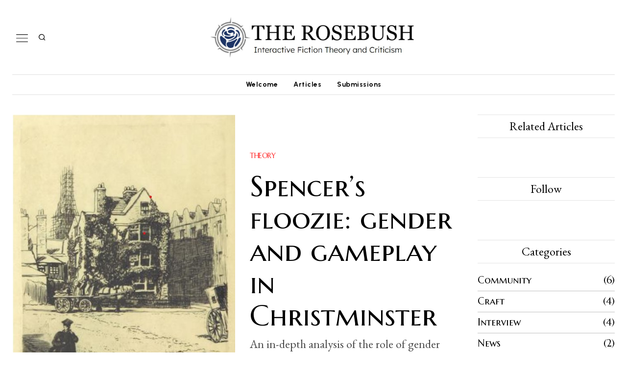

--- FILE ---
content_type: text/html; charset=UTF-8
request_url: https://the-rosebush.com/2023/07/spencers-floozie/
body_size: 30458
content:
<!DOCTYPE html>
<html lang="en-GB" class="no-js">
<head>
	<meta charset="UTF-8">
	<meta name="viewport" content="width=device-width, initial-scale=1.0">
	<link rel="profile" href="http://gmpg.org/xfn/11">
    
	<!--[if lt IE 9]>
	<script src="https://the-rosebush.com/wp-content/themes/fox/js/html5.js"></script>
	<![endif]-->
    
    <script>(function(html){html.className = html.className.replace(/\bno-js\b/,'js')})(document.documentElement);</script>
<title>Spencer’s floozie: gender and gameplay in Christminster &#8211; The Rosebush</title>
<meta name='robots' content='max-image-preview:large' />
	<style>img:is([sizes="auto" i], [sizes^="auto," i]) { contain-intrinsic-size: 3000px 1500px }</style>
	<link rel='dns-prefetch' href='//fonts.googleapis.com' />
<link href='https://fonts.gstatic.com' crossorigin rel='preconnect' />
<link rel="alternate" type="application/rss+xml" title="The Rosebush &raquo; Feed" href="https://the-rosebush.com/feed/" />
<link rel="alternate" type="application/rss+xml" title="The Rosebush &raquo; Comments Feed" href="https://the-rosebush.com/comments/feed/" />
<script>
window._wpemojiSettings = {"baseUrl":"https:\/\/s.w.org\/images\/core\/emoji\/16.0.1\/72x72\/","ext":".png","svgUrl":"https:\/\/s.w.org\/images\/core\/emoji\/16.0.1\/svg\/","svgExt":".svg","source":{"concatemoji":"https:\/\/the-rosebush.com\/wp-includes\/js\/wp-emoji-release.min.js?ver=6.8.3"}};
/*! This file is auto-generated */
!function(s,n){var o,i,e;function c(e){try{var t={supportTests:e,timestamp:(new Date).valueOf()};sessionStorage.setItem(o,JSON.stringify(t))}catch(e){}}function p(e,t,n){e.clearRect(0,0,e.canvas.width,e.canvas.height),e.fillText(t,0,0);var t=new Uint32Array(e.getImageData(0,0,e.canvas.width,e.canvas.height).data),a=(e.clearRect(0,0,e.canvas.width,e.canvas.height),e.fillText(n,0,0),new Uint32Array(e.getImageData(0,0,e.canvas.width,e.canvas.height).data));return t.every(function(e,t){return e===a[t]})}function u(e,t){e.clearRect(0,0,e.canvas.width,e.canvas.height),e.fillText(t,0,0);for(var n=e.getImageData(16,16,1,1),a=0;a<n.data.length;a++)if(0!==n.data[a])return!1;return!0}function f(e,t,n,a){switch(t){case"flag":return n(e,"\ud83c\udff3\ufe0f\u200d\u26a7\ufe0f","\ud83c\udff3\ufe0f\u200b\u26a7\ufe0f")?!1:!n(e,"\ud83c\udde8\ud83c\uddf6","\ud83c\udde8\u200b\ud83c\uddf6")&&!n(e,"\ud83c\udff4\udb40\udc67\udb40\udc62\udb40\udc65\udb40\udc6e\udb40\udc67\udb40\udc7f","\ud83c\udff4\u200b\udb40\udc67\u200b\udb40\udc62\u200b\udb40\udc65\u200b\udb40\udc6e\u200b\udb40\udc67\u200b\udb40\udc7f");case"emoji":return!a(e,"\ud83e\udedf")}return!1}function g(e,t,n,a){var r="undefined"!=typeof WorkerGlobalScope&&self instanceof WorkerGlobalScope?new OffscreenCanvas(300,150):s.createElement("canvas"),o=r.getContext("2d",{willReadFrequently:!0}),i=(o.textBaseline="top",o.font="600 32px Arial",{});return e.forEach(function(e){i[e]=t(o,e,n,a)}),i}function t(e){var t=s.createElement("script");t.src=e,t.defer=!0,s.head.appendChild(t)}"undefined"!=typeof Promise&&(o="wpEmojiSettingsSupports",i=["flag","emoji"],n.supports={everything:!0,everythingExceptFlag:!0},e=new Promise(function(e){s.addEventListener("DOMContentLoaded",e,{once:!0})}),new Promise(function(t){var n=function(){try{var e=JSON.parse(sessionStorage.getItem(o));if("object"==typeof e&&"number"==typeof e.timestamp&&(new Date).valueOf()<e.timestamp+604800&&"object"==typeof e.supportTests)return e.supportTests}catch(e){}return null}();if(!n){if("undefined"!=typeof Worker&&"undefined"!=typeof OffscreenCanvas&&"undefined"!=typeof URL&&URL.createObjectURL&&"undefined"!=typeof Blob)try{var e="postMessage("+g.toString()+"("+[JSON.stringify(i),f.toString(),p.toString(),u.toString()].join(",")+"));",a=new Blob([e],{type:"text/javascript"}),r=new Worker(URL.createObjectURL(a),{name:"wpTestEmojiSupports"});return void(r.onmessage=function(e){c(n=e.data),r.terminate(),t(n)})}catch(e){}c(n=g(i,f,p,u))}t(n)}).then(function(e){for(var t in e)n.supports[t]=e[t],n.supports.everything=n.supports.everything&&n.supports[t],"flag"!==t&&(n.supports.everythingExceptFlag=n.supports.everythingExceptFlag&&n.supports[t]);n.supports.everythingExceptFlag=n.supports.everythingExceptFlag&&!n.supports.flag,n.DOMReady=!1,n.readyCallback=function(){n.DOMReady=!0}}).then(function(){return e}).then(function(){var e;n.supports.everything||(n.readyCallback(),(e=n.source||{}).concatemoji?t(e.concatemoji):e.wpemoji&&e.twemoji&&(t(e.twemoji),t(e.wpemoji)))}))}((window,document),window._wpemojiSettings);
</script>
<link rel='stylesheet' id='elementor-frontend-css' href='https://the-rosebush.com/wp-content/plugins/elementor/assets/css/frontend.min.css?ver=3.34.2' media='all' />
<link rel='stylesheet' id='swiper-css' href='https://the-rosebush.com/wp-content/plugins/elementor/assets/lib/swiper/v8/css/swiper.min.css?ver=8.4.5' media='all' />
<link rel='stylesheet' id='fox-elementor-css' href='https://the-rosebush.com/wp-content/plugins/fox-framework/css/framework.css?ver=2.0.2' media='all' />
<style id='wp-emoji-styles-inline-css'>

	img.wp-smiley, img.emoji {
		display: inline !important;
		border: none !important;
		box-shadow: none !important;
		height: 1em !important;
		width: 1em !important;
		margin: 0 0.07em !important;
		vertical-align: -0.1em !important;
		background: none !important;
		padding: 0 !important;
	}
</style>
<link rel='stylesheet' id='wp-block-library-css' href='https://the-rosebush.com/wp-includes/css/dist/block-library/style.min.css?ver=6.8.3' media='all' />
<style id='classic-theme-styles-inline-css'>
/*! This file is auto-generated */
.wp-block-button__link{color:#fff;background-color:#32373c;border-radius:9999px;box-shadow:none;text-decoration:none;padding:calc(.667em + 2px) calc(1.333em + 2px);font-size:1.125em}.wp-block-file__button{background:#32373c;color:#fff;text-decoration:none}
</style>
<link rel='stylesheet' id='coblocks-frontend-css' href='https://the-rosebush.com/wp-content/plugins/coblocks/dist/style-coblocks-1.css?ver=3.1.16' media='all' />
<link rel='stylesheet' id='coblocks-extensions-css' href='https://the-rosebush.com/wp-content/plugins/coblocks/dist/style-coblocks-extensions.css?ver=3.1.16' media='all' />
<link rel='stylesheet' id='coblocks-animation-css' href='https://the-rosebush.com/wp-content/plugins/coblocks/dist/style-coblocks-animation.css?ver=2677611078ee87eb3b1c' media='all' />
<style id='global-styles-inline-css'>
:root{--wp--preset--aspect-ratio--square: 1;--wp--preset--aspect-ratio--4-3: 4/3;--wp--preset--aspect-ratio--3-4: 3/4;--wp--preset--aspect-ratio--3-2: 3/2;--wp--preset--aspect-ratio--2-3: 2/3;--wp--preset--aspect-ratio--16-9: 16/9;--wp--preset--aspect-ratio--9-16: 9/16;--wp--preset--color--black: #000000;--wp--preset--color--cyan-bluish-gray: #abb8c3;--wp--preset--color--white: #ffffff;--wp--preset--color--pale-pink: #f78da7;--wp--preset--color--vivid-red: #cf2e2e;--wp--preset--color--luminous-vivid-orange: #ff6900;--wp--preset--color--luminous-vivid-amber: #fcb900;--wp--preset--color--light-green-cyan: #7bdcb5;--wp--preset--color--vivid-green-cyan: #00d084;--wp--preset--color--pale-cyan-blue: #8ed1fc;--wp--preset--color--vivid-cyan-blue: #0693e3;--wp--preset--color--vivid-purple: #9b51e0;--wp--preset--gradient--vivid-cyan-blue-to-vivid-purple: linear-gradient(135deg,rgba(6,147,227,1) 0%,rgb(155,81,224) 100%);--wp--preset--gradient--light-green-cyan-to-vivid-green-cyan: linear-gradient(135deg,rgb(122,220,180) 0%,rgb(0,208,130) 100%);--wp--preset--gradient--luminous-vivid-amber-to-luminous-vivid-orange: linear-gradient(135deg,rgba(252,185,0,1) 0%,rgba(255,105,0,1) 100%);--wp--preset--gradient--luminous-vivid-orange-to-vivid-red: linear-gradient(135deg,rgba(255,105,0,1) 0%,rgb(207,46,46) 100%);--wp--preset--gradient--very-light-gray-to-cyan-bluish-gray: linear-gradient(135deg,rgb(238,238,238) 0%,rgb(169,184,195) 100%);--wp--preset--gradient--cool-to-warm-spectrum: linear-gradient(135deg,rgb(74,234,220) 0%,rgb(151,120,209) 20%,rgb(207,42,186) 40%,rgb(238,44,130) 60%,rgb(251,105,98) 80%,rgb(254,248,76) 100%);--wp--preset--gradient--blush-light-purple: linear-gradient(135deg,rgb(255,206,236) 0%,rgb(152,150,240) 100%);--wp--preset--gradient--blush-bordeaux: linear-gradient(135deg,rgb(254,205,165) 0%,rgb(254,45,45) 50%,rgb(107,0,62) 100%);--wp--preset--gradient--luminous-dusk: linear-gradient(135deg,rgb(255,203,112) 0%,rgb(199,81,192) 50%,rgb(65,88,208) 100%);--wp--preset--gradient--pale-ocean: linear-gradient(135deg,rgb(255,245,203) 0%,rgb(182,227,212) 50%,rgb(51,167,181) 100%);--wp--preset--gradient--electric-grass: linear-gradient(135deg,rgb(202,248,128) 0%,rgb(113,206,126) 100%);--wp--preset--gradient--midnight: linear-gradient(135deg,rgb(2,3,129) 0%,rgb(40,116,252) 100%);--wp--preset--font-size--small: 13px;--wp--preset--font-size--medium: 20px;--wp--preset--font-size--large: 36px;--wp--preset--font-size--x-large: 42px;--wp--preset--spacing--20: 0.44rem;--wp--preset--spacing--30: 0.67rem;--wp--preset--spacing--40: 1rem;--wp--preset--spacing--50: 1.5rem;--wp--preset--spacing--60: 2.25rem;--wp--preset--spacing--70: 3.38rem;--wp--preset--spacing--80: 5.06rem;--wp--preset--shadow--natural: 6px 6px 9px rgba(0, 0, 0, 0.2);--wp--preset--shadow--deep: 12px 12px 50px rgba(0, 0, 0, 0.4);--wp--preset--shadow--sharp: 6px 6px 0px rgba(0, 0, 0, 0.2);--wp--preset--shadow--outlined: 6px 6px 0px -3px rgba(255, 255, 255, 1), 6px 6px rgba(0, 0, 0, 1);--wp--preset--shadow--crisp: 6px 6px 0px rgba(0, 0, 0, 1);}:where(.is-layout-flex){gap: 0.5em;}:where(.is-layout-grid){gap: 0.5em;}body .is-layout-flex{display: flex;}.is-layout-flex{flex-wrap: wrap;align-items: center;}.is-layout-flex > :is(*, div){margin: 0;}body .is-layout-grid{display: grid;}.is-layout-grid > :is(*, div){margin: 0;}:where(.wp-block-columns.is-layout-flex){gap: 2em;}:where(.wp-block-columns.is-layout-grid){gap: 2em;}:where(.wp-block-post-template.is-layout-flex){gap: 1.25em;}:where(.wp-block-post-template.is-layout-grid){gap: 1.25em;}.has-black-color{color: var(--wp--preset--color--black) !important;}.has-cyan-bluish-gray-color{color: var(--wp--preset--color--cyan-bluish-gray) !important;}.has-white-color{color: var(--wp--preset--color--white) !important;}.has-pale-pink-color{color: var(--wp--preset--color--pale-pink) !important;}.has-vivid-red-color{color: var(--wp--preset--color--vivid-red) !important;}.has-luminous-vivid-orange-color{color: var(--wp--preset--color--luminous-vivid-orange) !important;}.has-luminous-vivid-amber-color{color: var(--wp--preset--color--luminous-vivid-amber) !important;}.has-light-green-cyan-color{color: var(--wp--preset--color--light-green-cyan) !important;}.has-vivid-green-cyan-color{color: var(--wp--preset--color--vivid-green-cyan) !important;}.has-pale-cyan-blue-color{color: var(--wp--preset--color--pale-cyan-blue) !important;}.has-vivid-cyan-blue-color{color: var(--wp--preset--color--vivid-cyan-blue) !important;}.has-vivid-purple-color{color: var(--wp--preset--color--vivid-purple) !important;}.has-black-background-color{background-color: var(--wp--preset--color--black) !important;}.has-cyan-bluish-gray-background-color{background-color: var(--wp--preset--color--cyan-bluish-gray) !important;}.has-white-background-color{background-color: var(--wp--preset--color--white) !important;}.has-pale-pink-background-color{background-color: var(--wp--preset--color--pale-pink) !important;}.has-vivid-red-background-color{background-color: var(--wp--preset--color--vivid-red) !important;}.has-luminous-vivid-orange-background-color{background-color: var(--wp--preset--color--luminous-vivid-orange) !important;}.has-luminous-vivid-amber-background-color{background-color: var(--wp--preset--color--luminous-vivid-amber) !important;}.has-light-green-cyan-background-color{background-color: var(--wp--preset--color--light-green-cyan) !important;}.has-vivid-green-cyan-background-color{background-color: var(--wp--preset--color--vivid-green-cyan) !important;}.has-pale-cyan-blue-background-color{background-color: var(--wp--preset--color--pale-cyan-blue) !important;}.has-vivid-cyan-blue-background-color{background-color: var(--wp--preset--color--vivid-cyan-blue) !important;}.has-vivid-purple-background-color{background-color: var(--wp--preset--color--vivid-purple) !important;}.has-black-border-color{border-color: var(--wp--preset--color--black) !important;}.has-cyan-bluish-gray-border-color{border-color: var(--wp--preset--color--cyan-bluish-gray) !important;}.has-white-border-color{border-color: var(--wp--preset--color--white) !important;}.has-pale-pink-border-color{border-color: var(--wp--preset--color--pale-pink) !important;}.has-vivid-red-border-color{border-color: var(--wp--preset--color--vivid-red) !important;}.has-luminous-vivid-orange-border-color{border-color: var(--wp--preset--color--luminous-vivid-orange) !important;}.has-luminous-vivid-amber-border-color{border-color: var(--wp--preset--color--luminous-vivid-amber) !important;}.has-light-green-cyan-border-color{border-color: var(--wp--preset--color--light-green-cyan) !important;}.has-vivid-green-cyan-border-color{border-color: var(--wp--preset--color--vivid-green-cyan) !important;}.has-pale-cyan-blue-border-color{border-color: var(--wp--preset--color--pale-cyan-blue) !important;}.has-vivid-cyan-blue-border-color{border-color: var(--wp--preset--color--vivid-cyan-blue) !important;}.has-vivid-purple-border-color{border-color: var(--wp--preset--color--vivid-purple) !important;}.has-vivid-cyan-blue-to-vivid-purple-gradient-background{background: var(--wp--preset--gradient--vivid-cyan-blue-to-vivid-purple) !important;}.has-light-green-cyan-to-vivid-green-cyan-gradient-background{background: var(--wp--preset--gradient--light-green-cyan-to-vivid-green-cyan) !important;}.has-luminous-vivid-amber-to-luminous-vivid-orange-gradient-background{background: var(--wp--preset--gradient--luminous-vivid-amber-to-luminous-vivid-orange) !important;}.has-luminous-vivid-orange-to-vivid-red-gradient-background{background: var(--wp--preset--gradient--luminous-vivid-orange-to-vivid-red) !important;}.has-very-light-gray-to-cyan-bluish-gray-gradient-background{background: var(--wp--preset--gradient--very-light-gray-to-cyan-bluish-gray) !important;}.has-cool-to-warm-spectrum-gradient-background{background: var(--wp--preset--gradient--cool-to-warm-spectrum) !important;}.has-blush-light-purple-gradient-background{background: var(--wp--preset--gradient--blush-light-purple) !important;}.has-blush-bordeaux-gradient-background{background: var(--wp--preset--gradient--blush-bordeaux) !important;}.has-luminous-dusk-gradient-background{background: var(--wp--preset--gradient--luminous-dusk) !important;}.has-pale-ocean-gradient-background{background: var(--wp--preset--gradient--pale-ocean) !important;}.has-electric-grass-gradient-background{background: var(--wp--preset--gradient--electric-grass) !important;}.has-midnight-gradient-background{background: var(--wp--preset--gradient--midnight) !important;}.has-small-font-size{font-size: var(--wp--preset--font-size--small) !important;}.has-medium-font-size{font-size: var(--wp--preset--font-size--medium) !important;}.has-large-font-size{font-size: var(--wp--preset--font-size--large) !important;}.has-x-large-font-size{font-size: var(--wp--preset--font-size--x-large) !important;}
:where(.wp-block-post-template.is-layout-flex){gap: 1.25em;}:where(.wp-block-post-template.is-layout-grid){gap: 1.25em;}
:where(.wp-block-columns.is-layout-flex){gap: 2em;}:where(.wp-block-columns.is-layout-grid){gap: 2em;}
:root :where(.wp-block-pullquote){font-size: 1.5em;line-height: 1.6;}
</style>
<link rel='stylesheet' id='contact-form-7-css' href='https://the-rosebush.com/wp-content/plugins/contact-form-7/includes/css/styles.css?ver=6.1.4' media='all' />
<link rel='stylesheet' id='elementor-icons-css' href='https://the-rosebush.com/wp-content/plugins/elementor/assets/lib/eicons/css/elementor-icons.min.css?ver=5.46.0' media='all' />
<link rel='stylesheet' id='elementor-post-5-css' href='https://the-rosebush.com/wp-content/uploads/elementor/css/post-5.css?ver=1769004808' media='all' />
<link rel='stylesheet' id='wp-components-css' href='https://the-rosebush.com/wp-includes/css/dist/components/style.min.css?ver=6.8.3' media='all' />
<link rel='stylesheet' id='godaddy-styles-css' href='https://the-rosebush.com/wp-content/mu-plugins/vendor/wpex/godaddy-launch/includes/Dependencies/GoDaddy/Styles/build/latest.css?ver=2.0.2' media='all' />
<link rel='stylesheet' id='wi-fonts-css' href='https://fonts.googleapis.com/css?family=EB+Garamond%3A400%2C600%7CMarcellus+SC%3A400%7CUrbanist%3A700&#038;display=auto&#038;ver=5.5.1.7' media='all' />
<link rel='stylesheet' id='style-css' href='https://the-rosebush.com/wp-content/themes/fox/style.min.css?ver=5.5.1.7' media='all' />
<style id='style-inline-css'>
.color-accent,.social-list.style-plain:not(.style-text_color) a:hover,.wi-mainnav ul.menu ul > li:hover > a,
    .wi-mainnav ul.menu ul li.current-menu-item > a,
    .wi-mainnav ul.menu ul li.current-menu-ancestor > a,.related-title a:hover,.pagination-1 a.page-numbers:hover,.pagination-4 a.page-numbers:hover,.page-links > a:hover,.reading-progress-wrapper,.widget_archive a:hover, .widget_nav_menu a:hover, .widget_meta a:hover, .widget_recent_entries a:hover, .widget_categories a:hover, .widget_product_categories a:hover,.tagcloud a:hover,.header-cart a:hover,.woocommerce .star-rating span:before,.null-instagram-feed .clear a:hover,.widget a.readmore:hover{color:#ff2121}.bg-accent,html .mejs-controls .mejs-time-rail .mejs-time-current,.fox-btn.btn-primary, button.btn-primary, input.btn-primary[type="button"], input.btn-primary[type="reset"], input.btn-primary[type="submit"],.social-list.style-black a:hover,.style--slider-nav-text .flex-direction-nav a:hover, .style--slider-nav-text .slick-nav:hover,.header-cart-icon .num,.post-item-thumbnail:hover .video-indicator-solid,a.more-link:hover,.post-newspaper .related-thumbnail,.pagination-4 span.page-numbers:not(.dots),.review-item.overall .review-score,#respond #submit:hover,.dropcap-color, .style--dropcap-color .enable-dropcap .dropcap-content > p:first-of-type:first-letter, .style--dropcap-color p.has-drop-cap:not(:focus):first-letter,.style--list-widget-3 .fox-post-count,.style--tagcloud-3 .tagcloud a:hover,.blog-widget-small .thumbnail-index,.foxmc-button-primary input[type="submit"],#footer-search .submit:hover,.wpcf7-submit:hover,.woocommerce .widget_price_filter .ui-slider .ui-slider-range,
.woocommerce .widget_price_filter .ui-slider .ui-slider-handle,.woocommerce span.onsale,
.woocommerce ul.products li.product .onsale,.woocommerce #respond input#submit.alt:hover,
.woocommerce a.button.alt:hover,
.woocommerce button.button.alt:hover,
.woocommerce input.button.alt:hover,.woocommerce a.add_to_cart_button:hover,.woocommerce #review_form #respond .form-submit input:hover{background-color:#ff2121}.review-item.overall .review-score,.partial-content,.style--tagcloud-3 .tagcloud a:hover,.null-instagram-feed .clear a:hover{border-color:#ff2121}.reading-progress-wrapper::-webkit-progress-value{background-color:#ff2121}.reading-progress-wrapper::-moz-progress-value{background-color:#ff2121}.home.blog .wi-content{padding-top:30px;padding-bottom:50px}.heading-1a .container, .heading-1b .container, .section-heading .line, .heading-5 .heading-inner{border-color:#cccccc}.header-search-wrapper .search-btn, .header-cart-icon, .hamburger-btn{font-size:16px}.sticky-element-height, .header-sticky-element.before-sticky{height:44px}.fox-logo img{width:420px}.header-row-nav .container{border-color:#e0e0e0}.wi-mainnav ul.menu > li.menu-item-has-children > a:after, .wi-mainnav ul.menu > li.mega > a:after{color:#cccccc}.wi-mainnav ul.menu ul li:hover > a, .wi-mainnav ul.menu .post-nav-item-title:hover a, .wi-mainnav ul.menu > li.mega ul ul a:hover{color:#111111}.wi-mainnav ul.menu ul li:hover > a, .wi-mainnav ul.menu > li.mega ul ul a:hover{background-color:#ffffff}.wi-mainnav ul.menu ul li.current-menu-item > a, .wi-mainnav ul.menu ul li.current-menu-ancestor > a{color:#111111}.wi-mainnav ul.menu ul > li, .mega-sep{border-color:#ffffff}.footer-col-sep{border-color:#333333}#footer-widgets{color:#999999}#footer-logo img{width:260px}#backtotop.backtotop-circle, #backtotop.backtotop-square{border-width:1px}#backtotop{color:#cccccc;background-color:#fafafa;border-color:#e4e4e4}#backtotop:hover{color:#ffffff;background-color:#1e73be;border-color:#1e73be}.list-thumbnail{width:280px}.minimal-logo img{height:32px}.share-style-custom a{width:30px}.reading-progress-wrapper{height:2px}a{color:#ff2121}a:hover{color:#ef4f1f}.fox-input, input[type="color"], input[type="date"], input[type="datetime"], input[type="datetime-local"], input[type="email"], input[type="month"], input[type="number"], input[type="password"], input[type="search"], input[type="tel"], input[type="text"], input[type="time"], input[type="url"], input[type="week"], input:not([type]), textarea{color:#000000;background-color:#fafafa}.widget-title{text-align:center}.wi-dropcap,.enable-dropcap .dropcap-content > p:first-of-type:first-letter, p.has-drop-cap:not(:focus):first-letter{font-weight:400}.wp-caption-text, .post-thumbnail-standard figcaption, .wp-block-image figcaption, .blocks-gallery-caption{color:#555555}.post-item-title a:hover{text-decoration:underline}.post-item-meta{color:#6d6d6d}.post-item-meta a{color:#111111}.post-item-subtitle{color:#4c4c4c}.hamburger-open-icon img{width:24px}#offcanvas,#offcanvas-bg{width:300px}.offcanvas-nav li,.offcanvas-element.social-list,.offcanvas-sidebar,.offcanvas-search{padding-left:12px;padding-right:12px}.offcanvas-nav a,.offcanvas-nav ul ul a,.offcanvas-nav li > .indicator{line-height:28px}body .elementor-section.elementor-section-boxed>.elementor-container{max-width:1270px}@media (min-width: 1200px) {.container,.cool-thumbnail-size-big .post-thumbnail{width:1230px}body.layout-boxed .wi-wrapper{width:1290px}}@media (min-width:1024px) {.secondary, .section-secondary{width:280px}.has-sidebar .primary, .section-has-sidebar .section-primary, .section-sep{width:calc(100% - 280px)}}body,.font-body,.post-item-subtitle,body.single:not(.elementor-page) .entry-content,body.page:not(.elementor-page) .entry-content,.widget-title,.section-heading h2,.fox-heading .heading-title-main,.fox-input,input[type="color"],input[type="date"],input[type="datetime"],input[type="datetime-local"],input[type="email"],input[type="month"],input[type="number"],input[type="password"],input[type="search"],input[type="tel"],input[type="text"],input[type="time"],input[type="url"],input[type="week"],input:not([type]),textarea,blockquote,.wp-caption-text,.post-thumbnail-standard figcaption,.wp-block-image figcaption,.blocks-gallery-caption,.footer-copyright{font-family:"EB Garamond",serif}.font-heading,h1,h2,h3,h4,h5,h6,.wp-block-quote.is-large cite,.wp-block-quote.is-style-large cite,.fox-term-list,.wp-block-cover-text,.title-label,.thumbnail-view,.standalone-categories,.readmore,a.more-link,.post-big a.more-link,.style--slider-navtext .flex-direction-nav a,.min-logo-text,.page-links-container,.authorbox-nav,.post-navigation .post-title,.review-criterion,.review-score,.review-text,.commentlist .fn,.reply a,.widget_archive,.widget_nav_menu,.widget_meta,.widget_recent_entries,.widget_categories,.widget_product_categories,.widget_rss > ul a.rsswidget,.widget_rss > ul > li > cite,.widget_recent_comments,#backtotop,.view-count,.tagcloud,.woocommerce span.onsale,.woocommerce ul.products li.product .onsale,.woocommerce #respond input#submit,.woocommerce a.button,.woocommerce button.button,.woocommerce input.button,.woocommerce a.added_to_cart,.woocommerce nav.woocommerce-pagination ul,.woocommerce div.product p.price,.woocommerce div.product span.price,.woocommerce div.product .woocommerce-tabs ul.tabs li a,.woocommerce #reviews #comments ol.commentlist li .comment-text p.meta,.woocommerce table.shop_table th,.woocommerce table.shop_table td.product-name a,.fox-logo,.mobile-logo-text,.offcanvas-nav,.post-item-title,.archive-title,.single .post-item-title.post-title,.page-title,.single-heading,.wi-dropcap,.enable-dropcap .dropcap-content > p:first-of-type:first-letter,p.has-drop-cap:not(:focus):first-letter{font-family:"Marcellus SC",serif}.fox-btn,button,input[type="button"],input[type="reset"],input[type="submit"],.post-item-meta,.slogan,.wi-mainnav ul.menu > li > a,.footer-bottom .widget_nav_menu,#footernav,.wi-mainnav ul.menu ul,.header-builder .widget_nav_menu  ul.menu ul,.article-big .readmore,.footer-bottom .widget_nav_menu a,#footernav a{font-family:"Urbanist",sans-serif}.fox-logo{margin-top:20px;margin-bottom:20px}#titlebar .container{border-bottom-width:1px;border-color:#e0e0e0;border-style:solid}.wi-mainnav ul.menu ul{padding-top:10px;padding-right:10px;padding-bottom:10px;padding-left:10px;border-top-width:0px;border-right-width:0px;border-bottom-width:0px;border-left-width:0px;border-color:#ffffff}.widget-title{margin-bottom:20px;padding-top:10px;padding-bottom:10px;border-top-width:1px;border-bottom-width:1px;border-color:#e4e4e4;border-style:solid}.fox-input, input[type="color"], input[type="date"], input[type="datetime"], input[type="datetime-local"], input[type="email"], input[type="month"], input[type="number"], input[type="password"], input[type="search"], input[type="tel"], input[type="text"], input[type="time"], input[type="url"], input[type="week"], input:not([type]), textarea{border-color:#e4e4e4}blockquote{margin-left:2em}@media only screen and (max-width: 1023px){blockquote{margin-left:2em}}@media only screen and (max-width: 567px){blockquote{margin-left:2em}}body, .font-body{font-size:20px;font-weight:400;font-style:normal;text-transform:none;letter-spacing:0px;line-height:1.4}h2, h1, h3, h4, h5, h6{font-weight:400;text-transform:none;line-height:1.1}h2{font-size:2.0625em;font-style:normal}h3{font-size:1.625em;font-style:normal}h4{font-size:1.25em;font-style:normal}.fox-logo, .min-logo-text, .mobile-logo-text{font-size:80px;font-weight:300;font-style:normal;text-transform:uppercase;letter-spacing:0px;line-height:1.1}.slogan{font-size:12px;font-weight:400;font-style:normal;text-transform:uppercase;letter-spacing:2px;line-height:1.1}.wi-mainnav ul.menu > li > a, .footer-bottom .widget_nav_menu, #footernav, .offcanvas-nav{font-size:14px;font-weight:700;text-transform:none;letter-spacing:0.5px}.wi-mainnav ul.menu ul, .header-builder .widget_nav_menu  ul.menu ul{font-size:11px;font-weight:500;font-style:normal;text-transform:none}.post-item-title{font-weight:400;font-style:normal;text-transform:none}.post-item-meta{font-size:14px;font-weight:600;font-style:normal}.standalone-categories{font-size:14px;font-weight:400;font-style:normal;text-transform:uppercase;letter-spacing:-0.5px}.archive-title{font-style:normal}.single .post-item-title.post-title, .page-title{font-weight:400;font-style:normal}.post-item-subtitle{font-style:normal;line-height:1.4}body.single:not(.elementor-page) .entry-content, body.page:not(.elementor-page) .entry-content{font-size:21px;font-style:normal}.single-heading{font-size:1.5em;font-weight:400;font-style:normal}.widget-title{font-size:24px;font-weight:400;font-style:normal;text-transform:none;letter-spacing:0px}.section-heading h2, .fox-heading .heading-title-main{font-weight:400;font-style:normal;text-transform:none;letter-spacing:0px}.fox-btn, button, input[type="button"], input[type="reset"], input[type="submit"], .article-big .readmore{font-size:14px;font-weight:600;font-style:normal;text-transform:none;letter-spacing:0px}.fox-input, input[type="color"], input[type="date"], input[type="datetime"], input[type="datetime-local"], input[type="email"], input[type="month"], input[type="number"], input[type="password"], input[type="search"], input[type="tel"], input[type="text"], input[type="time"], input[type="url"], input[type="week"], input:not([type]), textarea{font-size:16px;font-weight:400;font-style:normal;text-transform:none;letter-spacing:0px}blockquote{font-size:21px;font-weight:400;font-style:normal;text-transform:none}.wi-dropcap,.enable-dropcap .dropcap-content > p:first-of-type:first-letter, p.has-drop-cap:not(:focus):first-letter{font-style:normal}.wp-caption-text, .post-thumbnail-standard figcaption, .wp-block-image figcaption, .blocks-gallery-caption{font-size:16px;font-style:italic}.footer-copyright{font-style:normal}.footer-bottom .widget_nav_menu a, #footernav a{font-size:11px;font-style:normal;text-transform:uppercase;letter-spacing:1px}.offcanvas-nav{font-size:18px;font-weight:400;font-style:normal;text-transform:none;letter-spacing:0px}@media only screen and (max-width: 1023px){body.single:not(.elementor-page) .entry-content, body.page:not(.elementor-page) .entry-content{font-size:21px}}@media only screen and (max-width: 567px){body, .font-body{font-size:17px}.fox-logo, .min-logo-text, .mobile-logo-text{font-size:30px}.post-item-meta{font-size:12px}body.single:not(.elementor-page) .entry-content, body.page:not(.elementor-page) .entry-content{font-size:19px}.widget-title{font-size:18px}blockquote{font-size:17px}}
</style>
<link rel='stylesheet' id='elementor-gf-local-roboto-css' href='https://the-rosebush.com/wp-content/uploads/elementor/google-fonts/css/roboto.css?ver=1742258500' media='all' />
<link rel='stylesheet' id='elementor-gf-local-robotoslab-css' href='https://the-rosebush.com/wp-content/uploads/elementor/google-fonts/css/robotoslab.css?ver=1742258347' media='all' />
<script src="https://the-rosebush.com/wp-includes/js/jquery/jquery.min.js?ver=3.7.1" id="jquery-core-js"></script>
<script src="https://the-rosebush.com/wp-includes/js/jquery/jquery-migrate.min.js?ver=3.4.1" id="jquery-migrate-js"></script>
<link rel="https://api.w.org/" href="https://the-rosebush.com/wp-json/" /><link rel="alternate" title="JSON" type="application/json" href="https://the-rosebush.com/wp-json/wp/v2/posts/4" /><link rel="EditURI" type="application/rsd+xml" title="RSD" href="https://the-rosebush.com/xmlrpc.php?rsd" />
<link rel="canonical" href="https://the-rosebush.com/2023/07/spencers-floozie/" />
<link rel='shortlink' href='https://the-rosebush.com/?p=4' />
<link rel="alternate" title="oEmbed (JSON)" type="application/json+oembed" href="https://the-rosebush.com/wp-json/oembed/1.0/embed?url=https%3A%2F%2Fthe-rosebush.com%2F2023%2F07%2Fspencers-floozie%2F" />
<link rel="alternate" title="oEmbed (XML)" type="text/xml+oembed" href="https://the-rosebush.com/wp-json/oembed/1.0/embed?url=https%3A%2F%2Fthe-rosebush.com%2F2023%2F07%2Fspencers-floozie%2F&#038;format=xml" />
<meta name="generator" content="Elementor 3.34.2; features: additional_custom_breakpoints; settings: css_print_method-external, google_font-enabled, font_display-swap">
			<style>
				.e-con.e-parent:nth-of-type(n+4):not(.e-lazyloaded):not(.e-no-lazyload),
				.e-con.e-parent:nth-of-type(n+4):not(.e-lazyloaded):not(.e-no-lazyload) * {
					background-image: none !important;
				}
				@media screen and (max-height: 1024px) {
					.e-con.e-parent:nth-of-type(n+3):not(.e-lazyloaded):not(.e-no-lazyload),
					.e-con.e-parent:nth-of-type(n+3):not(.e-lazyloaded):not(.e-no-lazyload) * {
						background-image: none !important;
					}
				}
				@media screen and (max-height: 640px) {
					.e-con.e-parent:nth-of-type(n+2):not(.e-lazyloaded):not(.e-no-lazyload),
					.e-con.e-parent:nth-of-type(n+2):not(.e-lazyloaded):not(.e-no-lazyload) * {
						background-image: none !important;
					}
				}
			</style>
			
<style id="color-preview"></style>

            
</head>

<body class="wp-singular post-template-default single single-post postid-4 single-format-standard wp-custom-logo wp-theme-fox masthead-mobile-fixed fox-theme lightmode layout-wide style--dropcap-default dropcap-style-default style--dropcap-font-heading style--tag-block-2 style--tag-block style--list-widget-1 style--tagcloud-1 style--blockquote-no-icon style--single-heading-border_top style--link-3 body-sticky-sidebar body-offcanvas-has-animation elementor-default elementor-kit-5 elementor-page elementor-page-4" itemscope itemtype="https://schema.org/WebPage">
    
        
        
    <div id="wi-all" class="fox-outer-wrapper fox-all wi-all">

        
        <div id="wi-wrapper" class="fox-wrapper wi-wrapper">

            <div class="wi-container">

                
                
<header id="masthead" class="site-header header-classic header-sticky-style-heavy-shadow submenu-light" itemscope itemtype="https://schema.org/WPHeader">
    
    <div id="masthead-mobile-height"></div>

    
<div class="header-container header-stack3 header-nav-top-1 header-nav-bottom-1">


    
    
<div class="header-classic-row header-row-branding header-row-main header-stack3-main">

    <div class="container">
        
        
    <div id="logo-area" class="fox-logo-area fox-header-logo site-branding">
        
        <div id="wi-logo" class="fox-logo-container">
            
            <h2 class="wi-logo-main fox-logo logo-type-image" id="site-logo">                
                <a href="https://the-rosebush.com/" rel="home">
                    
                    <img src="https://the-rosebush.com/wp-content/uploads/2023/04/logov2.jpg" alt="Logo" class="main-img-logo" />                    
                </a>
                
            </h2>
        </div><!-- .fox-logo-container -->

        
    </div><!-- #logo-area -->

            
                <div class="header-stack3-left header-stack3-part">
            
            
    <span class="toggle-menu hamburger hamburger-btn">
        <span class="hamburger-open-icon"><img width="120" height="83" src="https://the-rosebush.com/wp-content/uploads/2023/04/hamburger.png" class="attachment-medium size-medium" alt="" decoding="async" /></span>        <span class="hamburger-close-icon"><i class="feather-x"></i></span>    </span>



<div class="header-search-wrapper header-search-modal">
    
    <span class="search-btn search-btn-modal">
        <i class="feather-search"></i>    </span>
    
    <div class="modal-search-wrapper modal-showing-fade">
        
        <div class="container">
            
            <div class="modal-search-container">
    
                <div class="searchform">
    
    <form role="search" method="get" action="https://the-rosebush.com/" itemprop="potentialAction" itemscope itemtype="https://schema.org/SearchAction" class="form">
        
        <input type="text" name="s" class="s search-field" value="" placeholder="Type &amp; hit enter" />
        
        <button class="submit" role="button" title="Go">
            
            <i class="feather-search"></i>            
        </button>
        
    </form><!-- .form -->
    
</div><!-- .searchform -->                
                
    <h3 class="search-nav-heading small-heading">Suggestions</h3>

    <nav id="search-menu" role="navigation" itemscope itemtype="https://schema.org/SiteNavigationElement">
        
        <div class="menu"><ul id="menu-suggestions" class="menu"><li id="menu-item-342" class="menu-item menu-item-type-taxonomy menu-item-object-category menu-item-342"><a href="https://the-rosebush.com/category/criticism/">Criticism</a></li>
<li id="menu-item-343" class="menu-item menu-item-type-taxonomy menu-item-object-category menu-item-343"><a href="https://the-rosebush.com/category/news/">News</a></li>
<li id="menu-item-344" class="menu-item menu-item-type-taxonomy menu-item-object-category current-post-ancestor current-menu-parent current-post-parent menu-item-344"><a href="https://the-rosebush.com/category/theory/">Theory</a></li>
<li id="menu-item-345" class="menu-item menu-item-type-taxonomy menu-item-object-category menu-item-345"><a href="https://the-rosebush.com/category/craft/">Craft</a></li>
<li id="menu-item-1550" class="menu-item menu-item-type-taxonomy menu-item-object-category menu-item-1550"><a href="https://the-rosebush.com/category/community/">Community</a></li>
<li id="menu-item-1551" class="menu-item menu-item-type-taxonomy menu-item-object-post_tag menu-item-1551"><a href="https://the-rosebush.com/tag/games/">Games</a></li>
</ul></div>        
    </nav><!-- #search-menu -->

                    
            </div><!-- .modal-search-container -->
            
        </div><!-- .header-search-form -->
        
        <span class="close-modal"><i class="feather-x"></i></span>
    
    </div><!-- .modal-search-wrapper -->
    
</div><!-- .header-search-wrapper -->

            
        </div><!-- .header-stack3-part -->
                
                <div class="header-stack3-right header-stack3-part">
            
            

<div class="social-list header-social style-plain shape-circle align-center icon-size-bigger icon-spacing-small style-none" id="social-id-69711b3191b3a">
    
    <ul>
    
            
    </ul>
    
</div><!-- .social-list -->

            
        </div><!-- .header-stack3-part -->
        
    </div><!-- .container -->
    
    
</div><!-- .header-row-main -->
    
    
<div class="row-nav-light row-nav-style-active-4 header-classic-row header-row-nav header-sticky-element">

    <div class="container">

        
    <nav id="wi-mainnav" class="navigation-ele wi-mainnav" role="navigation" itemscope itemtype="https://schema.org/SiteNavigationElement">
        
        <div class="menu style-indicator-none"><ul id="menu-primary" class="menu"><li id="menu-item-1787" class="menu-item menu-item-type-post_type menu-item-object-post menu-item-1787"><a href="https://the-rosebush.com/2023/07/welcome-rosebush/">Welcome</a></li>
<li id="menu-item-1651" class="menu-item menu-item-type-custom menu-item-object-custom menu-item-home menu-item-1651"><a href="https://the-rosebush.com">Articles</a></li>
<li id="menu-item-257" class="menu-item menu-item-type-post_type menu-item-object-page menu-item-257"><a href="https://the-rosebush.com/submissions/">Submissions</a></li>
</ul></div>        
    </nav><!-- #wi-mainnav -->

    
    </div><!-- .container -->
    
    
<progress value="0" class="reading-progress-wrapper position-header">
    
    <div class="progress-container">
        <span class="reading-progress-bar"></span>
    </div>
    
</progress>

    
</div><!-- .header-element-nav -->



    
</div><!-- .header-container -->    
</header><!-- #masthead -->
<div id="masthead-mobile" class="masthead-mobile">
    
    <div class="container">
        
        <div class="masthead-mobile-left masthead-mobile-part">
            
            
    <span class="toggle-menu hamburger hamburger-btn">
        <span class="hamburger-open-icon"><img width="120" height="83" src="https://the-rosebush.com/wp-content/uploads/2023/04/hamburger.png" class="attachment-medium size-medium" alt="" decoding="async" /></span>        <span class="hamburger-close-icon"><i class="feather-x"></i></span>    </span>

            
                        
        </div><!-- .masthead-mobile-part -->
    
        
<h4 id="mobile-logo" class="mobile-logo mobile-logo-image">
    
    <a href="https://the-rosebush.com/" rel="home">

                
        
        <img src="https://the-rosebush.com/wp-content/uploads/2023/04/logov2.jpg" alt="Logo" />
        
    </a>
    
</h4><!-- .mobile-logo -->

            
        <div class="masthead-mobile-right masthead-mobile-part">
        
                        
        </div><!-- .masthead-mobile-part -->
    
    </div><!-- .container -->
    
    <div class="masthead-mobile-bg"></div>

</div><!-- #masthead-mobile -->
    
    
                <div id="wi-main" class="wi-main fox-main">
<article id="wi-content" class="wi-content wi-single single-style-6 padding-top-normal post-4 post type-post status-publish format-standard has-post-thumbnail hentry category-theory has-sidebar sidebar-right" itemscope itemtype="https://schema.org/CreativeWork">
    
        
    <div class="single-big-section single-big-section-content">
        
        <div class="container">

            <div id="primary" class="primary content-area">

                <div class="theiaStickySidebar">

                    <div class="thumbnail-header-area">
                        
                        
<div class="thumbnail-wrapper single-big-section-thumbnail">
    
    <div class="thumbnail-container">
        
        <div class="container">
            
            <div class="thumbnail-main">
                
                <div class="thumbnail-stretch-area">

                    <figure class="fox-figure post-thumbnail post-thumbnail-standard hover-none thumbnail-acute"  itemscope itemtype="https://schema.org/ImageObject"><span class="image-element thumbnail-inner"><img fetchpriority="high" width="538" height="751" src="https://the-rosebush.com/wp-content/uploads/2023/06/christminster.jpg" class="attachment-full size-full" alt="" decoding="async" srcset="https://the-rosebush.com/wp-content/uploads/2023/06/christminster.jpg 538w, https://the-rosebush.com/wp-content/uploads/2023/06/christminster-215x300.jpg 215w, https://the-rosebush.com/wp-content/uploads/2023/06/christminster-480x670.jpg 480w" sizes="(max-width: 538px) 100vw, 538px" /></span></figure>                    
                </div><!-- .thumbnail-stretch-area -->
                
            </div><!-- .thumbnail-main -->

        </div><!-- .container -->
        
    </div><!-- .thumbnail-container -->
    
</div><!-- .thumbnail-wrapper -->

                            <header class="single-header post-header entry-header align-left single-header-template-4" itemscope itemtype="https://schema.org/WPHeader">
    
        <div class="container">
            
            <div class="header-main">
                
                                
                <div class="post-item-header">
    <div class="entry-categories meta-categories categories-plain standalone-categories post-header-section">

        <a href="https://the-rosebush.com/category/theory/" rel="tag">Theory</a>
    </div>

    <div class="title-subtitle"><h1 class="post-title post-item-title">Spencer’s floozie: gender and gameplay in Christminster</h1><div class="post-item-subtitle post-header-section"><p>An in-depth analysis of the role of gender and character in Gareth Rees's Christminster</p></div></div>
<div class="post-item-meta wi-meta fox-meta post-header-section ">
    
    <div class="fox-meta-author entry-author meta-author" itemprop="author" itemscope itemtype="https://schema.org/Person"><a class="meta-author-avatar" itemprop="url" rel="author" href="https://the-rosebush.com/author/author2/"><img alt='' src='https://the-rosebush.com/wp-content/uploads/2023/04/victor-150x150.jpg' srcset='https://the-rosebush.com/wp-content/uploads/2023/04/victor-150x150.jpg 2x' class='avatar avatar-80 photo' height='80' width='80' decoding='async'/></a><span class="byline"> by <a class="url fn" itemprop="url" rel="author" href="https://the-rosebush.com/author/author2/">Victor Gijsbers</a></span></div>    <div class="entry-date meta-time machine-time time-short"><time class="published updated" itemprop="datePublished" datetime="2023-07-29T00:00:00+00:00">July 29, 2023</time></div>            <div class="reading-time">21 mins read</div>        
</div>

</div>                
                                
            </div><!-- .header-main -->

        </div><!-- .container -->
    
    </header><!-- .single-header -->
                        
                    </div><!-- .thumbnail-header-area -->
                    
                    
<div class="single-body single-section">
    
    <div class="single-section single-main-content allow-stretch-left allow-stretch-right allow-stretch-bigger enable-dropcap">
        
                
        <div class="entry-container">
            
            <div class="content-main narrow-area">
            
                
                <div class="dropcap-content columnable-content entry-content single-component">

                    
<p><em>This article contains major spoilers for Christminster by Gareth Rees, and very minor spoilers for Afflicted by Doug Egan and Infocom’s Zork. It also spoils a relatively early plot element of Thomas Hardy’s novel Jude the Obscure.</em></p>



<h2 class="wp-block-heading">Historical Context</h2>



<p>In the mid-90s, interactive fiction was reborn. The commercial companies that had dominated the medium in the 80s had mostly collapsed. But now the internet allowed hobbyist authors to create online spaces where authoring systems and games could be shared and discussed. A pivotal event was the 1993 release of Graham Nelson’s game <em>Curses</em>, which demonstrated that it was possible to rival the older commercial games in terms of size and quality; and the simultaneous release of the authoring system Inform, which enabled anyone to create a game with equal technical sophistication. But while 1993 thus set the stage for the rebirth, it is 1995 <a href="https://www.filfre.net/2019/11/new-tricks-for-an-old-z-machine-part-3-a-renaissance-is-nigh/">that IF historian Jimmy Maher</a> calls ‘the true Year One of the Interactive Fiction Renaissance.’</p>



<p>Why is that? It was the year in which the Interactive Fiction Competition was first organised, and that would turn out to be a community-shaping event. But 1995 is also the year in which the modern canon of interactive fiction begins to take shape. If we look at the 167 games that currently have 50 or more ratings on IFDB, which is a rough indication that they are still regularly played, we find eighteen games from the 70s and 80s. Then we enter a sort of wasteland: in the six years from 1989 to 1994, there is only <em>Curses</em>. But from 1995 onwards, the modern era suddenly springs into full bloom, with six games from 1995 alone.</p>



<p>This is not to say that the mid-90s saw an immediate break with the past. The major works of 1995 – <em>Theatre, Christminster, Jigsaw, A Change in the Weather, </em>and <em>Uncle Zebulon’s Will</em> – are the type of parser puzzle game with which the community was already intimately familiar. A few more years would go by before the epoch of real experimentation began, as can be seen from the release dates of pieces like the puzzleless <em>Photopia</em> (1998) and the conversation game <em>Galatea</em> (2000).</p>



<p>However, in 1995 authors were already eager to engage in much more than mere imitation of the classics. Gareth Rees’s <em>Christminster </em>is a perfect example<em>.</em> For one, it pushes the integration of story, setting, and puzzles beyond almost all earlier adventure games. But it is <em>Christminster</em>’s<em> </em>protagonist, Christabel Spencer, who is especially interesting. To understand what makes her so innovative, we should realise that traditionally, the player characters in IF games had been left more or less blank. If they were not just assumed to belong to the demographic of the author – typically a young Anglo-Saxon male – then these characters were non-characters, certified nobodies whose sole purpose was to be the nexus of potency through which the player could act.</p>


<div class="wp-block-image">
<figure class="alignright size-full is-resized"><img decoding="async" width="486" height="688" src="https://the-rosebush.com/wp-content/uploads/2023/06/plunderhearts.jpg" alt="" class="wp-image-1606" style="width:243px;height:344px" srcset="https://the-rosebush.com/wp-content/uploads/2023/06/plunderhearts.jpg 486w, https://the-rosebush.com/wp-content/uploads/2023/06/plunderhearts-212x300.jpg 212w, https://the-rosebush.com/wp-content/uploads/2023/06/plunderhearts-480x680.jpg 480w" sizes="(max-width: 486px) 100vw, 486px" /><figcaption class="wp-element-caption">Plundered Hearts &#8211; one of the first IF Games with a female protagonist.</figcaption></figure></div>


<p>Merely having a named and well-defined protagonist was therefore already non-standard, but having a female protagonist was truly rare. <em>Christminster</em>’s most obvious precursor in this respect is Infocom’s 1987 <em>Plundered Hearts, </em>written by Amy Briggs. In this swashbuckling pirate adventure, the protagonist is a young woman whose romantic interest in the dashing captain Jamison lies at the core of the plot. This break with convention did not endear the game to Infocom’s customers. As <a href="https://if50.substack.com/p/1987-plundered-hearts">Aaron Reed explains</a>, many male players and reviewers felt uncomfortable when asked to take on the role of a (heterosexual) woman. Perhaps partly because of this <em>Plundered Hearts</em> was a commercial flop.The negative reception of <em>Plundered Hearts</em>, with which Rees was probably familiar, did not stop him from using a female protagonist in <em>Christminster </em>and from making her gender crucial to the game. Indeed it is not only Christabel’s gender that is important, but also the fact that her gender is negatively perceived by her male-dominated environment. This was a highly innovative move, and the chief topic of analysis in the rest of this article will be Rees’s use of his gendered protagonist.</p>



<h2 class="wp-block-heading">Lobster and port</h2>



<p>In <em>Christminster</em> we follow Christabel Spencer as she comes to the eponymous British university town to visit her brother Malcolm, a junior fellow at Biblioll college. We don’t know whether Christabel expected more than some pleasant punting on the river. There <em>will</em> be punting. But neither the punting, nor anything else about her visit, is pleasant.Rees took the names ‘Christminster’ and ‘Biblioll’ from Thomas Hardy’s novel <em>Jude the Obscure. </em>The working class protagonist of that book, Jude Fawley, dreams of one day entering the famed university. Once he has established himself as a stonemason in the city of Christminster, Jude writes to several colleges about the possibility of being admitted. Only the Master of Biblioll replies, counseling Jude to keep at his chosen trade rather than seek to enter the university life. Angry and disappointed, Jude engages in an act of late-night vandalism:</p>


<p style="padding-left: 30px">The gates were shut, and, by an impulse, he took from his pocket the lump of chalk which as a workman he usually carried there, and wrote along the wall:</p>
<p style="padding-left: 30px"><em>‘I have understanding as well as you; I am not inferior to you: yea, who knoweth not such things as these?’</em> &#8212; Job xii. 3. (J<em>ude the Obscure</em>, chapter II-vi.</p>


<p>Just as Jude cannot overcome the distinctions of class and wealth, so Christabel has no chance of ever being seen as a full member of Christminster society. She is a woman, and Biblioll college is firmly male-only. A sign in one of the halls reads:</p>


<p style="padding-left: 30px">Entertaining of females in undergraduate rooms is strictly prohibited on pain of rustication. By order of the Bursar.</p>


<p>And the game adds, somewhat unnecessarily, “You feel distinctly unwelcome.” This feeling of not being welcome is established from the start of the game. The gates of Biblioll college turn out to be as closed to Christabel as they were to Jude. She can gain entrance only by first engaging in an act of vandalism more aggressive than her predecessor’s, and then stealing a key from the unhelpful doctor Halfhide. Things only worsen when she finds that her brother Malcolm has disappeared and that his rooms have been ransacked. She also learns, in one of the tensest scenes of the game, that two unsavoury elder dons, Jarboe and Bungay, are almost certainly implicated in her brother’s disappearance. These villains make their disdain for her perfectly clear:</p>


<p style="padding-left: 30px">Jarboe waggles his finger and points it at you. “Just go home and forget all about your little holiday. Did you hear that?” he asks you. “Did it penetrate your stupid little head? Go home, keep your nose out of this.”</p>


<p>It is against this background of animosity that Christabel finds herself, about three quarters through the game, invited to a formal college dinner. To her own surprise she is placed in a seat of honour at the high table, next to the college’s Master and among all the senior dons, including the nefarious Jarboe and Bungay.</p>



<p>What are we to make of this honour? As far as outward appearances are concerned, we are treated with the respect and reverence that are due from gentlemen to a woman. But everything about the dinner reinforces the idea that we do not belong here. First, there’s the conversation. Almost nobody talks to us, and if we ourselves try to say anything, the game tells us that our “words are lost in the hubbub of the dinner.” Second, and rather brilliantly, our non-belonging is strongly emphasised by the food itself. This requires some explanation.</p>



<p>At first glance, the dinner is a typical exposition scene, in which other characters talk and we – as players – learn something about the game world. The design challenge of such a scene is that the player must have something to <em>do</em> while the exposition takes place. How does Rees provide for this? Well, he has the dinner commence with lobster. Christabel sees the animal on her plate, and realises that she has no idea how to open and eat it. And so you’ll spend a sizeable number of turns trying to crack its hard shell, while absolutely nobody at the table offers to help you, or even deigns to notice your discomfort. Having survived the first course, we are then offered snails, which generate the same kind of problem, and the same lack of response from our hosts. (As an added insult, the snail turns out to be still alive – a variation on French cuisine that I’ve only seen before in a <em>Blackadder</em> episode where it was used as a form of torture.)</p>



<p>Finally, we get to the after-dinner drinks. The college’s Master puts the decanter of port next to us… and if we do not know what to do, and we probably do not know what to do, the people around us will start making curious, and curiously unhelpful, remarks.</p>


<p style="padding-left: 30px">“Ahem,” says the Master, looking at you meaningfully. You gather that something is expected of you.</p>
<p style="padding-left: 30px">“Tell me, Miss Spencer,” says Halfhide, “Do you know the Bishop of Bath and Wells?”</p>


<p>So what <em>is</em> expected of us? And what does the Bishop of Bath and Wells have to do with it? This is perhaps better explained by a source with more knowledge of these customs than I, so I hereby present an extract from the article ‘<a href="https://www.thegentlemansjournal.com/the-etiquette-of-port">The Etiquette of Port</a>’ published by the very British website <em>Gentleman’s Journal</em>:</p>


<p style="padding-left: 30px">[L]isten up gents. Tradition dictates that the Port decanter should be placed on the table to the right of the host or hostess. It is then passed to the left, going clockwise around the table until it comes to rest at its starting point. Port is never passed across the table or back on itself – it’s only to the left. […] What if the Port decanter comes to a standstill during the round? If this happens, it’s considered bad form to demand it. Rather, a gentleman should ask: “Do you know the Bishop of Norwich?” This traditionally acts as a subtle push to continue passing it around the table.</p>


<p id="foot1">I do not know why Rees changed the diocese involved, but it’s clear what is going on. We are faced with an utterly pointless ritual where part of the ritual is not explaining the ritual, and which thereby serves to signal one’s membership of the in-group of gentlemen… and, of course, serves equally to exclude those who are not gentlemen. While the dinner scene <em>is</em> technically speaking an exposition scene – we do learn or are reminded of one useful fact that will be important in the final parts of the game – its greater purpose is to emphasise exactly how precarious the protagonist’s position in the world of <em>Christminster</em> is, and how comfortable the men around Christabel are with reminding her of this.<sup><a href="#footnotes">1</a></sup></p>



<h2 class="wp-block-heading">The freedom of floozies</h2>



<p>What are the activities of the player character in a typical adventure game? The vast majority of what we do tends to be exploration: we visit locations, examine everything to be found in them, manipulate objects, take anything the game allows us to, then move on to the next area. Often we return again and again to the same places, trying to discover some clue that we missed the first time.</p>



<p>Such inquisitiveness would be highly unusual in almost every real-life situation. I happen to work at a university, but if I went around examining all its rooms and halls the way Christabel Spencer does in <em>Christminster</em>, my colleagues would certainly ask me whether something was amiss. There are many ways in which adventure game authors have attempted to fit this pattern of gameplay into their fictional world. The oldest trick, quite literally, is to choose a location that is deserted – the abandoned space ship, the Egyptian pyramid, the underground caverns where only the occasional murderous dwarf will disturb us – so that there simply is nobody who takes notice of what we are doing. Another possibility is to make other characters expect this inquisitiveness: the archetype is the police inspector who is investigating the scene of the crime. If neither of those solutions is available, then the NPCs are usually turned into solitary, introspective, or isolated individuals, who either do not care about what the player character is doing, or whose agency is so local that it would not matter if they do. The preoccupied aunt from <em>Curses</em> is a good example<em> </em>of this, but the IF corpus is rife with NPCs who are perfectly happy to sit in one location and do absolutely nothing for however long it takes you to solve all the fiendish puzzles around you.</p>



<p id="foot2">But what if you want to write a game with a plot like that of <em>Christminster</em>, where the protagonist is faced with scheming opponents whose plans she must actively thwart? An abandoned game world, with the antagonists only entering the scene once the exploration has finished, would take away the sense of urgency. Adopting the inspector archetype involves turning the protagonist into a figure of authority, whereas in this type of plot it is the antagonist who must seem to have the upper hand for most of the game.<sup><a href="#footnotes">2</a></sup> And of course we cannot have the antagonists simply hang around watching the protagonist slowly unravel their schemes! So what can we do?</p>



<p><em>Christminster</em>’s solution to this is utterly effective: by making the protagonist a woman outsider in a deeply misogynist setting, it is entirely natural that the antagonists will underestimate her; or rather, will not even underestimate her, because they will not even consider the idea that any kind of estimation is necessary. We first meet the evil schemers in our brother’s ransacked rooms, just after we have found the lab journal that they themselves were unable to locate. When they discover us, this is the ensuing conversation (of which we already quoted the final part):</p>


<p style="padding-left: 30px">“Well, well, well,” says Jarboe to Bungay. “What do we see here? A little girl skulking in Malcolm Spencer’s bedroom. Who is she, then? Spencer’s floozie, come to look for him? Is that what she is? She looks just like his type.”</p>
<p style="padding-left: 30px">“No, I rather think she’s his sister,” says Bungay, “Look at the family resemblance. I rather think she’s come up hoping for a nice day out on the river. Well,” and this latter is directed at you, “he’s not here. He’s gone, scarpered, away.”</p>
<p style="padding-left: 30px">Jarboe waggles his finger and points it at you. “Just go home and forget all about your little holiday. Did you hear that?” he asks you. “Did it penetrate your stupid little head? Go home, keep your nose out of this.”</p>


<p>And with that they turn around and walk away. Not for a second does it cross their minds that they should do something about us – kidnap us, have us removed from the college, or at the very least keep an eye on us. Sister or slattern, those are the only possible categories, and both are equally dismissive. Thus it is precisely our status as an inconsequential outsider that allows us to wander the premises more or less at will, and therefore to collect everything that we need to stop Jarboe and Bungay from killing our brother.</p>



<p>Rees is consistent in portraying almost all characters as incapable of attributing any real agency to us. A less disciplined author might have succumbed to the temptation to include a gloating scene, where we can enjoy the evildoers finally realising that it is we, Christabel Spencer, who have laid their plans to waste! But no such thing happens. Bungay dies before our involvement becomes apparent, while Jarboe, well:</p>


<p style="padding-left: 30px">Jarboe throws his weight against the door in an attempt to break it down, but without success. “The cretin!” he shouts, “He locked the door on me!” Then he hears your footsteps and whirls around. “You again!” he screams, “This is all your fault!”</p>
<p style="padding-left: 30px">He looks as though he is about to attack you, but then he stops. “Give me the knife, little girl,” he says softly. “You shouldn’t be carrying such a dangerous thing.”</p>


<p>When said little girl slashes him with the knife instead of handing it over, Jarboe <em>still</em> fails to see us as an agent, and runs back into the flames to retrieve a key that we have, by then, already pocketed – a possibility he never so much as imagines. It is only fitting that the victorious end text of the game shows us as a helpless hospital patient and gives no indication that anyone knows what we have been up to.</p>



<p>What we see then is that Christabel, as a woman, tends to be more invisible to the other characters than any spell from the <em>Zork</em> universe might have made her. The hilarious high point of this is the scene where we make the Elixir of Life. The entire game has been working towards this. We have uncovered the history, going back hundreds of years, of a secret sect of alchemists who fled to Biblioll college from France, taking with them the recipes and ingredients necessary for distilling the elixir, but unable to fully understand them or put them in practice. It is clear that our brother Malcolm has been trying to make the elixir; and it is also the life work of Bungay and Jarboe.&nbsp;</p>



<p id="foot3">Where all these men have failed, it is Christabel who actually succeeds in brewing the Elixir of Life, no doubt the greatest scholarly and magical accomplishment ever to be achieved within the walls of Biblioll. But once again nobody notices her success. We are in the student room of Edward, a nervous boy who is terribly afraid of almost everything, but most especially of being seen with a woman – no doubt he fears rustication. As the Elixir boils, what Edward notices is a strange smell. Rather than asking us what we have been doing, he immediately classifies it as a woman’s perfume.</p>


<p style="padding-left: 30px">“Oh no!” says Edward. “What are you doing? When the dusty<a href="#footnotes"><sup>3</sup></a> comes in on Monday she’ll accuse me of having some trollop in here, and if she tells the Bursar I shall be in terrible trouble! Please, take it away!”</p>


<p>And thus our pinnacle achievement is perceived, by the only other character who even knows of it, as merely one more chapter in the inexhaustible history of female harlotry.</p>



<h2 class="wp-block-heading">Moments of Light</h2>



<p>It is, to be sure, not entirely impossible for a woman to become famous in the history of alchemy. The first Western alchemist whom we know by name is a woman, ‘Mary the Jewess’. She lived in Alexandria somewhere from the first to the third century AD, and her name is a household name, at least in the sense that it is familiar to cooking enthusiasts: the method she devised for heating substances gently, by putting them in an inner container that is itself put in an outer container filled with boiling water, is still used in the kitchen to for instance melt chocolate, and is called <em>bain-marie</em>; that is, Mary’s bath.</p>


<div class="wp-block-image">
<figure class="alignright size-large is-resized"><img loading="lazy" decoding="async" width="698" height="1024" src="https://the-rosebush.com/wp-content/uploads/2023/06/maryjewess-698x1024.jpg" alt="" class="wp-image-1615" style="width:222px;height:326px" srcset="https://the-rosebush.com/wp-content/uploads/2023/06/maryjewess-698x1024.jpg 698w, https://the-rosebush.com/wp-content/uploads/2023/06/maryjewess-204x300.jpg 204w, https://the-rosebush.com/wp-content/uploads/2023/06/maryjewess-768x1127.jpg 768w, https://the-rosebush.com/wp-content/uploads/2023/06/maryjewess-480x705.jpg 480w, https://the-rosebush.com/wp-content/uploads/2023/06/maryjewess.jpg 945w" sizes="(max-width: 698px) 100vw, 698px" /><figcaption class="wp-element-caption">Mary the Jewess &#8211; the first named Western alchemist.</figcaption></figure></div>


<p>Christabel Spencer is unlikely to follow her illustrious predecessor into the annals of alchemy, since nobody notices her making the Elixir of Life, and she herself seems far too British to brag about it. But there are a few moments in the game where people <em>do</em> notice her existence and <em>do</em> take her seriously as an agent, and these moments get a special lustre from the dark background of misogyny against which they take place. The same mechanisms of exclusion that justify our undisturbed adventuring thus also form the framework within which certain key scenes achieve their emotional resonance.</p>



<p>There is, first and least, Edward, whose insecurities are so great that <em>any</em> other human being – even a woman – seems to him someone more competent than he himself is, and therefore a possible source of succour. Our relationship with him starts off on a bad footing when we ‘accidentally’ let his parrot escape, and our further treatment of him is also less than admirable. It’s for a good cause, of course; but perhaps we <em>do</em> feel a little bit guilty, and if we do, that is precisely because Edward at least treats us as a fellow human.</p>



<p>More meaningfully, there is Doctor Wilderspin the archaeologist. While he initially considers us hardly worth his time, we can impress him by first giving him a book he has been unable to locate, and then uncovering a secret tunnel right in his room. Once we do that, he immediately accepts us as an equal in discovery, and enthusiastically joins us for part of the adventure. It is notable that he is also the only character to show any personal interest in us during the dinner. I suspect every player ends up liking Wilderspin, even though the total amount of interaction we have with him is quite limited. The simple fact that he acknowledges our successes is enough.</p>



<p>But the most moving sign of someone taking us seriously is found in the lab book of our brother Malcolm. The lab book is written in code. From another source we learn that the encoding is probably based on a keyword. What keyword could that be? What word would our brother have chosen to be the key for his best-kept secrets? The answer is, of course, ‘Christabel’. I take it that the idea is not, or at least not only, that our name was the first thing he thought of when deciding on a cipher. Rather, he chose it precisely so that we, and only we, would be able to decode his writings if anything happened to him. While Malcolm isn’t there to tell us anything during the game – we only hear him briefly in the epilogue – he still manages to let us know that we are the one person he trusts with his discoveries and his life. It’s an important emotional touch deftly embedded in the solution to a puzzle, the place where one least expects it.</p>



<h2 class="wp-block-heading">On Integration</h2>



<p>Let me turn briefly to the integration of story, setting, and puzzles, a theme that I will also tentatively connect to Christabel’s gender. Much early and even not-so-early interactive fiction seems to have been created out of random elements. Here’s a white house, and underneath it are caves which feature both a Cyclops and a flood control dam; and, oh yes, you are here to collect random treasures for reasons unknown. Perhaps it is unfair to use these examples from <em>Zork I</em>, which is not <em>entirely</em> typical: many later games at least try to make their contents fit the same overall genre and setting. But it is one thing to make sure that everything in a game fits, say, the standard tropes of medieval European fantasy; and it is something else to have a game where puzzles, setting and story are integrated in the sense that they actively shed light on each other.</p>



<p>In <em>Christminster</em>, it is not just that a secret tunnel fits the setting of a mediaeval college. Rather, we know exactly who made the tunnel at which point of the college’s history for what purpose; we understand why the NPC who helps us discover it is not only interested in such things but even the perfect companion to have along on an exploration of it; and what we find at the end of the tunnel is not a random item needed to solve some other puzzle, but information that helps us understand yet other aspects the college. There is a sense in which all the puzzles of <em>Christminster</em> combine into one large puzzle, the puzzle, namely, of understanding this strange place.</p>



<p>I do not know exactly how groundbreaking <em>Christminster</em> was in this regard, but its approach still feels fresh and relevant. It was clearly seen as innovative at the time of its release: <em>Christminster</em> is the central positive example of integrated design in Roger S. G. Sorolla’s 1996 essay <em>Crimes Against Mimesis</em>. Sorolla claims that puzzles, story and setting working together in a realistic way lead to an experience that is more satisfying because then the coherence of the fictional world is not broken. This is surely debatable – among other things, most well-crafted narratives would seem to be <em>unrealistically</em> coherent and none the worse for that, while on the other hand there are superb puzzle games that care not a whit about fictional coherence – but this article is not the place to debate the idea of mimesis (or crimes against it) in general.</p>



<p id="foot4">Rather, I want to put forward a hypothesis for why integrated design works so well specifically in <em>Christminster</em>. The reason is that it is an essential part of the story that Christabel, the woman who does not belong, gets to understand the inner workings of the hostile college environment – and indeed gets to know them better than her in-crowd adversaries. At the end of the game there is a very real sense in which we grasp Biblioll better than Jarboe and Bungay do, having seen hidden connections that they never noticed. And it is our superior understanding of the very setting that attempted to exclude us as an eternal outsider that allows us to defeat the villains. This is, of course, supremely satisfying. We thus see that Christabel’s gender resonates even with the overall shape of the game’s plot and puzzle design.<sup><a href="#footnotes">4</a></sup> </p>



<p>Like most adventure games,<em> Christminster</em> ends up being something of a power fantasy. In this case, not only does the marginalised person win, but it is her marginalisation that allows her to win. This makes it hard to see the game as a straight-up exploration of gender relations. Its mode is romance, not realism, and it could perhaps be criticised for coming to a conclusion that is too comforting for comfort. And yet it seems to me that such criticism would miss the point. Rees does not allow us a traditional victory scene, and he strongly hints that our exploits will never be known to the world. No matter how smart Christabel has been, no matter what she has accomplished, in the eyes of the college she will remain what she always was: a woman, invisible.</p>



<h2 class="wp-block-heading">Conclusion</h2>



<p>There is something quaint, for us in 2023, about Christabel; not because she is not a nameless blanks – we have come to expect IF protagonists to be specific people – but because her character is built up in a way very different from what we usually see nowadays. The contemporary parser protagonist tends to display much more <em>personality</em> than Christabel ever does. In <em>Christminster</em>, by contrast, we learn almost nothing about Christabel. </p>



<p>We don’t know what it would be like to be in a conversation with her, or what her opinions are about anything. (The only topic the game allows her to express opinions on is alchemy, which she dismisses as hogwash, but since she goes on to successfully execute the very recipe she disparages, it is hard to really take this seriously.) And yet the entire game is structured by who Christabel is. The <em>who</em> that she is, however, is not so much a history or a voice or a personality, but her relationship to the setting as a whole and to the characters that inhabit it. As we have seen, this allows Rees to set up highly effective resonances between story, puzzles, setting, and character. It is a design space that we have not explored enough; and one where <em>Christminster</em> can still point the way.</p>



<h2 class="wp-block-heading">Postscript</h2>



<p>There is a wonderful and to me entirely unexpected historical line of influence which I must share with you, even though it does not belong to the main text of this analysis. The in-depth, spoilery piece about <em>Christminster</em> that you have just read was written to be one of the first articles for <em>The Rosebush</em>. I chose the game for no special reason. I simply had been planning to play it for a long time, and it seemed the sort of piece that would repay careful attention.</p>



<p>Now when I started organising this magazine, it was in part because I wanted to recreate something that had been lost to the community: the SPAG Specifics. These were in-depth, spoilery analyses of specific pieces of interactive fiction that appeared in the online magazine SPAG. Today, I found out that the first SPAG Specifics appeared in SPAG #20, in 2000. Paul O’Brian explains <a href="https://www.spagmag.org/archives/backissues/spag20.html">in his editorial</a> in that issue that he was inspired to start the Specifics section by a <a href="https://www.spagmag.org/archives/backissues/spag6.html">letter to the editor</a> that appeared five years earlier, in SPAG #6. This letter to the editor ends with the following lines:</p>


<p style="padding-left: 30px">I think criticism of adventure games needs to get beyond the generalities and into specifics. At the moment we have a state of affairs where we all have our own ideas about which games are good and why, but we have no effective means of communicating our separate understandings to each other.</p>
<p style="padding-left: 30px">I would like to see SPAG containing a few in-depth reviews, especially if they contain major spoilers.</p>


<p>The author of the letter from 1995? Gareth Rees.</p>



<h2 class="wp-block-heading" id="footnotes">Footnotes</h2>



<ol class="wp-block-list">
<li>Amusingly, Rees may have also had an additional, more pragmatic reason to plan a dinner scene. He writes in a 1996 review of Andrew Plotkin’s <em>A Change in the Weather</em>, <a href="http://www.spagmag.org/archives/c.html#change">in SPAG Magazine #8</a>: “I was reminded of my decision in <em>Christminster</em> to keep the player indoors from seven p.m. until ten so that I didn&#8217;t have to write descriptions of the sun going down!”<sup><a href="#foot1" data-type="internal" data-id="#foot1">[back]</a></sup></li>



<li>One game which actually does make this archetype work in the face of powerful opponents is <em>Afflicted</em> (Doug Egan, 2008), but it does it through a humorous mismatch between the problem you face and the type of inspector you are.<sup><a href="#foot2" data-type="internal" data-id="#foot2">[back]</a></sup></li>



<li>‘Dusty’, we are informed by <a href="https://garethrees.org/2001/12/15/christminster-errors/#defect-111">the helpful history of bug reports</a> Gareth Rees keeps on his website, is a neologism for a cleaning lady suggested by Graham Nelson with the comment that it has ‘the right precious, somewhat patronising ring to it.’<sup><a href="#foot3">[back]</a></sup></li>



<li>The hypothesis just put forward also explains why the one puzzle that does not take place in Biblioll itself, the convoluted initial scene in which we must gain entrance to the college, is the weakest by far – to the point that it could easily turn off a modern player who might well enjoy everything else about <em>Christminster</em>. In this puzzle Rees follows the logic of the traditional adventure game. We throw a stone at a window because we have a stone and there is a window. There’s no integration to speak of. But how could there be? Before Christabel enters the college, she cannot engage in the hermeneutic battle for its soul that will occupy her for the rest of the game. It is easy to see how the weakness of this puzzle was almost necessary, given the overall set-up.<sup><a href="#foot4" data-type="internal" data-id="#foot4">[back]</a></sup></li>
</ol>



<h2 class="wp-block-heading">References</h2>



<p>Interactive fiction</p>



<ul class="wp-block-list">
<li><a href="https://ifdb.org/viewgame?id=fft6pu91j85y4acv"><em>Adventure</em></a>, William Crowther and Donald Woods. 1976.</li>



<li><a href="https://ifdb.org/viewgame?id=epl4q2933rczoo9x"><em>Afflicted</em></a>, Doug Egan. 2008.</li>



<li><a href="https://ifdb.org/viewgame?id=00wlim27k5d1hmf2"><em>A Change in the Weather</em></a>, Andrew Plotkin. 1995.</li>



<li><a href="https://ifdb.org/viewgame?id=fq26p07f48ckfror"><em>Christminster</em></a>, Gareth Rees. 1995.</li>



<li><a href="https://ifdb.org/viewgame?id=plvzam05bmz3enh8"><em>Curses</em></a>, Graham Nelson. 1993.</li>



<li><a href="https://ifdb.org/viewgame?id=urxrv27t7qtu52lb"><em>Galatea</em></a>, Emily Short. 2000.</li>



<li><a href="https://ifdb.org/viewgame?id=28uhmejlntcbccqm"><em>Jigsaw</em></a>, Graham Nelson. 1995.</li>



<li><a href="https://ifdb.org/viewgame?id=ju778uv5xaswnlpl"><em>Photopia</em></a>, Adam Cadre. 1998.</li>



<li><a href="https://ifdb.org/viewgame?id=ddagftras22bnz8h"><em>Plundered Hearts</em></a>, Amy Briggs, 1987.</li>



<li><a href="https://ifdb.org/viewgame?id=bv8of8y9xeo7307g"><em>Theatre</em></a><em>,</em> Brendon Wyber. 1995.</li>



<li><a href="https://ifdb.org/viewgame?id=q1gts4stibzdzy69"><em>Uncle Zebulon’s Will</em></a>, Magnus Olsson. 1995.</li>



<li><a href="https://ifdb.org/viewgame?id=0dbnusxunq7fw5ro"><em>Zork I</em></a>, Marc Blank and Dave Lebling. 1980.</li>
</ul>



<p>Other references</p>



<ul class="wp-block-list">
<li>Anonymous. ‘<a href="https://www.thegentlemansjournal.com/the-etiquette-of-port">Drink like a gentleman: The etiquette of Port.</a>’ <em>Gentleman’s Journal</em>.</li>



<li>Hardy, Thomas. <em>Jude the Obscure</em>. 1895.</li>



<li>Maher, Jimmy. ‘<a href="https://www.filfre.net/2019/11/new-tricks-for-an-old-z-machine-part-3-a-renaissance-is-nigh/">New Tricks for an Old Z-Machine, Part 3: A Renaissance is Nigh.</a>’ 2019.</li>



<li>O’Brian, Paul. ‘<a href="https://www.spagmag.org/archives/backissues/spag20.html">Editorial.</a>’ SPAG Magazine #20. 2000.</li>



<li>Reed, Aaron. ‘<a href="https://if50.substack.com/p/1987-plundered-hearts">1987: Plundered Hearts</a>.’ 2021.</li>



<li>Rees, Gareth. ‘<a href="https://www.spagmag.org/archives/backissues/spag6.html">Letter to the editor.</a>’ SPAG Magazine #6. 1995.</li>



<li>Rees, Gareth. ‘<a href="http://www.spagmag.org/archives/c.html#change">Review of </a><em>A Change In the Weather</em>.’ SPAG Magazine #8. 1996.</li>



<li>Rees, Gareth. ‘<a href="https://garethrees.org/2001/12/15/christminster-errors/">The Errors of Christminster.</a>’ 2001.</li>



<li>Sorolla, Roger S. G. ‘Crimes Against Mimesis.’ Originally published 1996. Consulted in <a href="https://www.ifarchive.org/if-archive/books/IFTheoryBook.pdf"><em>IF Theory Reader</em></a>, edited by Kevin Jackson-Mead and J. Robinson Wheeler.</li>
</ul>



<p></p>

                </div><!-- .entry-content -->

                
<div class="single-component single-component-authorbox">
    
    <div class="fox-authorbox authorbox-simple authorbox-narrow">
    
        <div class="authorbox-inner">

                        <div class="user-item-avatar authorbox-avatar avatar-circle">

                <a href="https://the-rosebush.com/author/author2/">

                    <img alt='' src='https://the-rosebush.com/wp-content/uploads/2023/04/victor-150x150.jpg' srcset='https://the-rosebush.com/wp-content/uploads/2023/04/victor-150x150.jpg 2x' class='avatar avatar-300 photo' height='300' width='300' decoding='async'/>
                </a>

            </div><!-- .user-item-avatar -->

            <div class="authorbox-text">

                
                
                
                <div class="fox-user-item authorbox-tab active authorbox-content" data-tab="author">

                    <div class="user-item-body">

                        
                        <h3 class="user-item-name">

                            <a href="https://the-rosebush.com/author/author2/">Victor Gijsbers</a>

                        </h3>

                        
                        
                        <div class="user-item-description">

                            <p>Victor Gijsbers is a philosopher and interactive fiction writer from the Netherlands. He has written both parser games, including The Baron (2006) and Kerkerkruip (2011), and choice games, including Turandot (2019). Victor has a long-standing interest in writing interactive fiction criticism and used to publish pieces in SPAG magazine and on his old blog The Gaming Philosopher.</p>

                        </div><!-- .user-item-description -->

                        
                        
<div class="social-list user-item-social shape-circle style-plain">
    
    <ul>
    
                
                
    </ul>
    
</div><!-- .user-item-social -->


                    </div><!-- .user-item-body -->

                </div><!-- .fox-user-item -->

                
            </div><!-- .authorbox-text -->

        </div><!-- .authorbox-inner -->

    </div><!-- .fox-authorbox -->

</div><!-- .single-authorbox-section -->
    
<div class="single-component single-component-comment">
    
    
</div><!-- .single-component-comment -->
                    
            </div><!-- .main-content -->
            
        </div><!-- .container -->
    
    </div><!-- .single-section -->
    
    
</div><!-- .single-body -->


                </div><!-- .theiaStickySidebar -->

            </div><!-- #primary -->

            <aside id="secondary" class="secondary" role="complementary">
    
    <div class="theiaStickySidebar">

        <div class="widget-area">

            <div id="latest-posts-2" class="widget widget_latest_posts"><h3 class="widget-title"><span>Related Articles</span></h3></div><div id="social-1" class="widget widget_social"><h3 class="widget-title"><span>Follow</span></h3>
<style type="text/css">#social-id-69711b31a52ff a{color:#a7a7a7}#social-id-69711b31a52ff a:hover{color:#383838}</style>
<div class="social-list widget-social style-plain shape-circle align-center icon-size-medium icon-spacing-big style-none" id="social-id-69711b31a52ff">
    
    <ul>
    
            
    </ul>
    
</div><!-- .social-list -->

</div><div id="categories-1" class="widget widget_categories"><h3 class="widget-title"><span>Categories</span></h3><nav aria-label="Categories">
			<ul>
					<li class="cat-item cat-item-41"><a href="https://the-rosebush.com/category/community/">Community</a><span class="fox-post-count">6</span>
</li>
	<li class="cat-item cat-item-16"><a href="https://the-rosebush.com/category/craft/">Craft</a><span class="fox-post-count">4</span>
</li>
	<li class="cat-item cat-item-42"><a href="https://the-rosebush.com/category/community/interview/">Interview</a><span class="fox-post-count">4</span>
</li>
	<li class="cat-item cat-item-18"><a href="https://the-rosebush.com/category/news/">News</a><span class="fox-post-count">2</span>
</li>
	<li class="cat-item cat-item-20"><a href="https://the-rosebush.com/category/theory/">Theory</a><span class="fox-post-count">4</span>
</li>
			</ul>

			</nav></div><div id="imagebox-1" class="widget widget_imagebox">
<div class="fox-imagebox imagebox-style-2 text-bottom imagebox-hover-slide has-inner-border">
    
        <figure class="imagebox-image">

        <img width="960" height="1280" src="https://the-rosebush.com/wp-content/uploads/2017/05/design-5937947_1280.jpg" class="attachment-full size-full" alt="" decoding="async" srcset="https://the-rosebush.com/wp-content/uploads/2017/05/design-5937947_1280.jpg 960w, https://the-rosebush.com/wp-content/uploads/2017/05/design-5937947_1280-600x800.jpg 600w, https://the-rosebush.com/wp-content/uploads/2017/05/design-5937947_1280-225x300.jpg 225w, https://the-rosebush.com/wp-content/uploads/2017/05/design-5937947_1280-768x1024.jpg 768w, https://the-rosebush.com/wp-content/uploads/2017/05/design-5937947_1280-480x640.jpg 480w" sizes="(max-width: 960px) 100vw, 960px" />
    </figure>
        
    <div class="imagebox-inner">
        
                <div class="imagebox-content">
            
            <h3 class="imagebox-name">Latest Articles</h3>
            
        </div>
                
                
        <a href="https://the-rosebush.com/latest/" target="_self" class="imagebox-link"></a>
    
                
        <div class="imagebox-height" style="padding-bottom:150%"></div>        
        <div class="imagebox-border imagebox-border-top"></div><div class="imagebox-border imagebox-border-right"></div><div class="imagebox-border imagebox-border-bottom"></div><div class="imagebox-border imagebox-border-left"></div>        
    </div><!-- .imagebox-inner -->
    
    <div class="imagebox-overlay"></div>    
</div><!-- .fox-imagebox -->

</div><div id="wi-authorlist-1" class="widget widget_authorlist"><h3 class="widget-title"><span>Authors</span></h3>
<div class="widget-author-list authors-avatar--circle authors-avatar--hover-grayscale">

    <ul class="author-list">
        
            
        <li class="author-list-item">
            
            <div class="author-list-item-avatar">
                
                <a href="https://the-rosebush.com/author/author2/" title="Victor Gijsbers">
            
                    <img alt='' src='https://the-rosebush.com/wp-content/uploads/2023/04/victor-150x150.jpg' srcset='https://the-rosebush.com/wp-content/uploads/2023/04/victor-150x150.jpg 2x' class='avatar avatar-150 photo' height='150' width='150' decoding='async'/>
                </a>
                
            </div><!-- .author-list-item-avatar -->
            
                        
            <div class="author-list-item-text">
                
                <h3 class="author-list-item-name">
                    
                    <a href="https://the-rosebush.com/author/author2/">Victor Gijsbers</a>
                    
                </h3><!-- .author-list-item-name -->

                                
                <div class="author-list-item-posts">
                    
                                        
                    <a class="author-list-item-post-name" href="https://the-rosebush.com/2023/07/spencers-floozie/">Spencer’s floozie: gender and gameplay in Christminster</a>
                
                                        
                </div><!-- .author-list-item-posts -->
                
                                
                            
            </div><!-- .author-list-item-text -->
            
                    
        </li><!-- .author-list-item -->
        
            
        <li class="author-list-item">
            
            <div class="author-list-item-avatar">
                
                <a href="https://the-rosebush.com/author/manonamora/" title="manonamora">
            
                    <img alt='' src='https://the-rosebush.com/wp-content/uploads/2024/12/manonamora-150x150.png' srcset='https://the-rosebush.com/wp-content/uploads/2024/12/manonamora-150x150.png 2x' class='avatar avatar-150 photo' height='150' width='150' decoding='async'/>
                </a>
                
            </div><!-- .author-list-item-avatar -->
            
                        
            <div class="author-list-item-text">
                
                <h3 class="author-list-item-name">
                    
                    <a href="https://the-rosebush.com/author/manonamora/">manonamora</a>
                    
                </h3><!-- .author-list-item-name -->

                                
                <div class="author-list-item-posts">
                    
                                        
                    <a class="author-list-item-post-name" href="https://the-rosebush.com/2025/07/interview-with-sv-linwood/">Interview with SV Linwood</a>
                
                                        
                </div><!-- .author-list-item-posts -->
                
                                
                            
            </div><!-- .author-list-item-text -->
            
                    
        </li><!-- .author-list-item -->
        
            
        <li class="author-list-item">
            
            <div class="author-list-item-avatar">
                
                <a href="https://the-rosebush.com/author/maxfog/" title="Max Fog">
            
                    <img alt='' src='https://the-rosebush.com/wp-content/uploads/2024/08/max-fog-avatar.png' srcset='https://the-rosebush.com/wp-content/uploads/2024/08/max-fog-avatar.png 2x' class='avatar avatar-150 photo' height='150' width='150' decoding='async'/>
                </a>
                
            </div><!-- .author-list-item-avatar -->
            
                        
            <div class="author-list-item-text">
                
                <h3 class="author-list-item-name">
                    
                    <a href="https://the-rosebush.com/author/maxfog/">Max Fog</a>
                    
                </h3><!-- .author-list-item-name -->

                                
                <div class="author-list-item-posts">
                    
                                        
                    <a class="author-list-item-post-name" href="https://the-rosebush.com/2025/07/studies-of-zil-part-2-how-does-zil-work-anyway/">Studies of ZIL, Part 2: How Does ZIL Work Anyway?</a>
                
                                        
                </div><!-- .author-list-item-posts -->
                
                                
                            
            </div><!-- .author-list-item-text -->
            
                    
        </li><!-- .author-list-item -->
        
            
        <li class="author-list-item">
            
            <div class="author-list-item-avatar">
                
                <a href="https://the-rosebush.com/author/kastel/" title="kastel">
            
                    <img alt='' src='https://the-rosebush.com/wp-content/uploads/2024/03/kastel-150x150.jpg' srcset='https://the-rosebush.com/wp-content/uploads/2024/03/kastel-150x150.jpg 2x' class='avatar avatar-150 photo' height='150' width='150' decoding='async'/>
                </a>
                
            </div><!-- .author-list-item-avatar -->
            
                        
            <div class="author-list-item-text">
                
                <h3 class="author-list-item-name">
                    
                    <a href="https://the-rosebush.com/author/kastel/">kastel</a>
                    
                </h3><!-- .author-list-item-name -->

                                
                <div class="author-list-item-posts">
                    
                                        
                    <a class="author-list-item-post-name" href="https://the-rosebush.com/2024/03/on-making-trauma-legible-how-interactive-fiction-identifies-trauma/">On Making Trauma Legible: How Interactive Fiction Identifies Trauma</a>
                
                                        
                </div><!-- .author-list-item-posts -->
                
                                
                            
            </div><!-- .author-list-item-text -->
            
                    
        </li><!-- .author-list-item -->
        
                
    </ul><!-- .author-list -->

</div><!-- .widget-author-list -->

</div>
            <div class="gutter-sidebar"></div>
            
        </div><!-- .widget-area -->
        
    </div><!-- .theiaStickySidebar -->

</aside><!-- #secondary -->
        </div><!-- .container -->
        
    </div>
    
    
<aside id="content-dock" class="content-dock sliding-box sliding-right">
    
    <h3 class="dock-title widget-title">You might be interested in</h3>
    
    <div class="dock-posts">
        
        

<div class="blog-container blog-container-list">
    
    <div class="wi-blog fox-blog blog-list post-dock v-spacing-small blog-card-has-shadow">
    
    
<article class="wi-post post-item post-list post-thumbnail-align-left post-valign-top list-mobile-layout-list post-1635 post type-post status-publish format-standard has-post-thumbnail hentry category-community category-news tag-theory has-sidebar sidebar-right" itemscope itemtype="https://schema.org/CreativeWork">

        
    
    <div class="post-item-inner list-inner post-list-inner">

            
<figure class="wi-thumbnail fox-thumbnail post-item-thumbnail fox-figure post-dock-thumbnail list-thumbnail thumbnail-acute ratio-landscape hover-none thumbnail-loading effect-fade" itemscope itemtype="https://schema.org/ImageObject">
    
    <div class="thumbnail-inner">
    
                
        <a href="https://the-rosebush.com/2023/07/welcome-rosebush/" class="post-link">
            
        
            <span class="image-element">

                <img width="150" height="150" src="https://the-rosebush.com/wp-content/uploads/2023/07/rose-150x150.png" class="attachment-thumbnail size-thumbnail" alt="" decoding="async" />
            </span><!-- .image-element -->

            
            
                    
        </a>
        
                
    </div><!-- .thumbnail-inner -->
    
    
</figure><!-- .fox-thumbnail -->


        <div class="post-body post-item-body list-body post-list-body">

            <div class="post-body-inner">

                <div class="post-item-header">
<h2 class="post-item-title wi-post-title fox-post-title post-header-section post-dock-title size-tiny" itemprop="headline">
    <a href="https://the-rosebush.com/2023/07/welcome-rosebush/" rel="bookmark">        
        Welcome to the Rosebush
    </a>

</h2></div><div class="post-item-excerpt entry-excerpt excerpt-size-small post-dock-excerpt" itemprop="text">
    
        
</div>
    
            </div><!-- .post-body-inner -->

        </div><!-- .post-item-body -->

    </div><!-- .post-item-inner -->

</article><!-- .post-item -->    
    </div><!-- .fox-blog -->
    
        
</div><!-- .fox-blog-container -->

            
    </div><!-- .dock-posts -->

    <button class="close">
        <i class="feather-x"></i>
    </button>

</aside><!-- #content-dock -->
    
    
</article><!-- .post -->
            </div><!-- #wi-main -->

            

<footer id="wi-footer" class="site-footer" itemscope itemtype="https://schema.org/WPFooter">
    
        
        
    
<div id="footer-widgets" class="footer-widgets footer-sidebar footer-sidebar-2-1-1 skin-dark stretch-content valign-stretch">

    <div class="container">

        <div class="footer-widgets-inner footer-widgets-row">

            
            <aside class="widget-area footer-col col-1-2">

                <div class="footer-col-inner"><div id="footer-logo-1" class="widget widget_footer_logo">    
    <div id="footer-logo" class="footer-bottom-element">
        
        <a href="https://the-rosebush.com/" rel="home">
            
            <img src="https://the-rosebush.com/wp-content/uploads/2023/04/neglogov2.jpg" alt="Footer Logo" />            
        </a>
        
    </div><!-- #footer-logo -->

</div><div id="copyright-1" class="widget widget_copyright">
<div class="footer-copyright copyright footer-bottom-element">

    <p>© 2023-2025 - All rights reserved - The Rosebush magazine.</p>
    
</div><!-- .footer-copyright -->

</div><div id="social-2" class="widget widget_social">
<style type="text/css">#social-id-69711b31bbc00 a{color:#999999}#social-id-69711b31bbc00 a:hover{color:#dddddd}</style>
<div class="social-list widget-social style-plain shape-circle align-left icon-size-medium icon-spacing-big style-none" id="social-id-69711b31bbc00">
    
    <ul>
    
            
    </ul>
    
</div><!-- .social-list -->

</div></div>
                                <div class="footer-col-sep"></div>
                
            </aside><!-- .footer-col -->

            
            <aside class="widget-area footer-col col-1-4">

                
                                <div class="footer-col-sep"></div>
                
            </aside><!-- .footer-col -->

            
            <aside class="widget-area footer-col col-1-4">

                <div class="footer-col-inner"><div id="nav_menu-1" class="widget widget_nav_menu"><h3 class="widget-title"><span>The Rosebush</span></h3><nav class="menu-footer-menu-container" aria-label="The Rosebush"><ul id="menu-footer-menu" class="menu"><li id="menu-item-1788" class="menu-item menu-item-type-post_type menu-item-object-post menu-item-1788"><a href="https://the-rosebush.com/2023/07/welcome-rosebush/">Welcome</a></li>
<li id="menu-item-1654" class="menu-item menu-item-type-custom menu-item-object-custom menu-item-home menu-item-1654"><a href="https://the-rosebush.com">Articles</a></li>
<li id="menu-item-531" class="menu-item menu-item-type-post_type menu-item-object-page menu-item-531"><a href="https://the-rosebush.com/submissions/">Submissions</a></li>
</ul></nav></div></div>
                                <div class="footer-col-sep"></div>
                
            </aside><!-- .footer-col -->

            
        </div><!-- .footer-widgets-inner -->

    </div><!-- .container -->

</div><!-- #footer-widgets -->    
</footer><!-- #wi-footer -->


        </div><!-- .wi-container -->

        <div class="wrapper-bg-element"></div>

        <div class="wrapper-border-top hand-border-h wrapper-border"></div>
        <div class="wrapper-border-bottom hand-border-h wrapper-border"></div>
        <div class="wrapper-border-left hand-border-v wrapper-border"></div>
        <div class="wrapper-border-right hand-border-v wrapper-border"></div>

    </div><!-- #wi-wrapper -->

</div><!-- #wi-all -->


<div id="offcanvas" class="offcanvas offcanvas-light">

    <div class="offcanvas-inner">
        
                
                        
        <div class="offcanvas-search offcanvas-element">
            <div class="searchform">
    
    <form role="search" method="get" action="https://the-rosebush.com/" itemprop="potentialAction" itemscope itemtype="https://schema.org/SearchAction" class="form">
        
        <input type="text" name="s" class="s search-field" value="" placeholder="Type &amp; hit enter" />
        
        <button class="submit" role="button" title="Go">
            
            <i class="feather-search"></i>            
        </button>
        
    </form><!-- .form -->
    
</div><!-- .searchform -->        </div>
        
                
                
                <nav id="mobilenav" class="offcanvas-nav offcanvas-element">

            <div class="menu"><ul id="menu-primary-1" class="menu"><li class="menu-item menu-item-type-post_type menu-item-object-post menu-item-1787"><a href="https://the-rosebush.com/2023/07/welcome-rosebush/">Welcome</a></li>
<li class="menu-item menu-item-type-custom menu-item-object-custom menu-item-home menu-item-1651"><a href="https://the-rosebush.com">Articles</a></li>
<li class="menu-item menu-item-type-post_type menu-item-object-page menu-item-257"><a href="https://the-rosebush.com/submissions/">Submissions</a></li>
</ul></div>
        </nav><!-- #mobilenav -->
                
                        
        

<div class="social-list offcanvas-element style-plain shape-circle align-left icon-size-bigger icon-spacing-big style-none" id="social-id-69711b31c13ee">
    
    <ul>
    
            
    </ul>
    
</div><!-- .social-list -->

        
                
            
    </div><!-- .offcanvas-inner -->

</div><!-- #offcanvas -->

<div id="offcanvas-bg" class="offcanvas-bg"></div>
<div class="offcanvas-overlay" id="offcanvas-overlay"></div>

<script type="speculationrules">
{"prefetch":[{"source":"document","where":{"and":[{"href_matches":"\/*"},{"not":{"href_matches":["\/wp-*.php","\/wp-admin\/*","\/wp-content\/uploads\/*","\/wp-content\/*","\/wp-content\/plugins\/*","\/wp-content\/themes\/fox\/*","\/*\\?(.+)"]}},{"not":{"selector_matches":"a[rel~=\"nofollow\"]"}},{"not":{"selector_matches":".no-prefetch, .no-prefetch a"}}]},"eagerness":"conservative"}]}
</script>
<span data-foxframework-version="2.0.2"></span><span data-fox_version="5.5.1.7" data-fox_framework_version="2.0.2" data-demo="commentary" data-has_import_style="0" data-has_almost_import_style="0"></span>
    			<script>
				const lazyloadRunObserver = () => {
					const lazyloadBackgrounds = document.querySelectorAll( `.e-con.e-parent:not(.e-lazyloaded)` );
					const lazyloadBackgroundObserver = new IntersectionObserver( ( entries ) => {
						entries.forEach( ( entry ) => {
							if ( entry.isIntersecting ) {
								let lazyloadBackground = entry.target;
								if( lazyloadBackground ) {
									lazyloadBackground.classList.add( 'e-lazyloaded' );
								}
								lazyloadBackgroundObserver.unobserve( entry.target );
							}
						});
					}, { rootMargin: '200px 0px 200px 0px' } );
					lazyloadBackgrounds.forEach( ( lazyloadBackground ) => {
						lazyloadBackgroundObserver.observe( lazyloadBackground );
					} );
				};
				const events = [
					'DOMContentLoaded',
					'elementor/lazyload/observe',
				];
				events.forEach( ( event ) => {
					document.addEventListener( event, lazyloadRunObserver );
				} );
			</script>
			<script src="https://the-rosebush.com/wp-content/plugins/fox-framework/js/fox-elementor.js?ver=2.0.2" id="fox-elementor-js"></script>
<script src="https://the-rosebush.com/wp-content/plugins/coblocks/dist/js/coblocks-animation.js?ver=3.1.16" id="coblocks-animation-js"></script>
<script src="https://the-rosebush.com/wp-content/plugins/coblocks/dist/js/vendors/tiny-swiper.js?ver=3.1.16" id="coblocks-tiny-swiper-js"></script>
<script id="coblocks-tinyswiper-initializer-js-extra">
var coblocksTinyswiper = {"carouselPrevButtonAriaLabel":"Previous","carouselNextButtonAriaLabel":"Next","sliderImageAriaLabel":"Image"};
</script>
<script src="https://the-rosebush.com/wp-content/plugins/coblocks/dist/js/coblocks-tinyswiper-initializer.js?ver=3.1.16" id="coblocks-tinyswiper-initializer-js"></script>
<script src="https://the-rosebush.com/wp-includes/js/dist/hooks.min.js?ver=4d63a3d491d11ffd8ac6" id="wp-hooks-js"></script>
<script src="https://the-rosebush.com/wp-includes/js/dist/i18n.min.js?ver=5e580eb46a90c2b997e6" id="wp-i18n-js"></script>
<script id="wp-i18n-js-after">
wp.i18n.setLocaleData( { 'text direction\u0004ltr': [ 'ltr' ] } );
</script>
<script src="https://the-rosebush.com/wp-content/plugins/contact-form-7/includes/swv/js/index.js?ver=6.1.4" id="swv-js"></script>
<script id="contact-form-7-js-before">
var wpcf7 = {
    "api": {
        "root": "https:\/\/the-rosebush.com\/wp-json\/",
        "namespace": "contact-form-7\/v1"
    },
    "cached": 1
};
</script>
<script src="https://the-rosebush.com/wp-content/plugins/contact-form-7/includes/js/index.js?ver=6.1.4" id="contact-form-7-js"></script>
<script id="mediaelement-core-js-before">
var mejsL10n = {"language":"en","strings":{"mejs.download-file":"Download File","mejs.install-flash":"You are using a browser that does not have Flash player enabled or installed. Please turn on your Flash player plugin or download the latest version from https:\/\/get.adobe.com\/flashplayer\/","mejs.fullscreen":"Fullscreen","mejs.play":"Play","mejs.pause":"Pause","mejs.time-slider":"Time Slider","mejs.time-help-text":"Use Left\/Right Arrow keys to advance one second, Up\/Down arrows to advance ten seconds.","mejs.live-broadcast":"Live Broadcast","mejs.volume-help-text":"Use Up\/Down Arrow keys to increase or decrease volume.","mejs.unmute":"Unmute","mejs.mute":"Mute","mejs.volume-slider":"Volume Slider","mejs.video-player":"Video Player","mejs.audio-player":"Audio Player","mejs.captions-subtitles":"Captions\/Subtitles","mejs.captions-chapters":"Chapters","mejs.none":"None","mejs.afrikaans":"Afrikaans","mejs.albanian":"Albanian","mejs.arabic":"Arabic","mejs.belarusian":"Belarusian","mejs.bulgarian":"Bulgarian","mejs.catalan":"Catalan","mejs.chinese":"Chinese","mejs.chinese-simplified":"Chinese (Simplified)","mejs.chinese-traditional":"Chinese (Traditional)","mejs.croatian":"Croatian","mejs.czech":"Czech","mejs.danish":"Danish","mejs.dutch":"Dutch","mejs.english":"English","mejs.estonian":"Estonian","mejs.filipino":"Filipino","mejs.finnish":"Finnish","mejs.french":"French","mejs.galician":"Galician","mejs.german":"German","mejs.greek":"Greek","mejs.haitian-creole":"Haitian Creole","mejs.hebrew":"Hebrew","mejs.hindi":"Hindi","mejs.hungarian":"Hungarian","mejs.icelandic":"Icelandic","mejs.indonesian":"Indonesian","mejs.irish":"Irish","mejs.italian":"Italian","mejs.japanese":"Japanese","mejs.korean":"Korean","mejs.latvian":"Latvian","mejs.lithuanian":"Lithuanian","mejs.macedonian":"Macedonian","mejs.malay":"Malay","mejs.maltese":"Maltese","mejs.norwegian":"Norwegian","mejs.persian":"Persian","mejs.polish":"Polish","mejs.portuguese":"Portuguese","mejs.romanian":"Romanian","mejs.russian":"Russian","mejs.serbian":"Serbian","mejs.slovak":"Slovak","mejs.slovenian":"Slovenian","mejs.spanish":"Spanish","mejs.swahili":"Swahili","mejs.swedish":"Swedish","mejs.tagalog":"Tagalog","mejs.thai":"Thai","mejs.turkish":"Turkish","mejs.ukrainian":"Ukrainian","mejs.vietnamese":"Vietnamese","mejs.welsh":"Welsh","mejs.yiddish":"Yiddish"}};
</script>
<script src="https://the-rosebush.com/wp-includes/js/mediaelement/mediaelement-and-player.min.js?ver=4.2.17" id="mediaelement-core-js"></script>
<script src="https://the-rosebush.com/wp-includes/js/mediaelement/mediaelement-migrate.min.js?ver=6.8.3" id="mediaelement-migrate-js"></script>
<script id="mediaelement-js-extra">
var _wpmejsSettings = {"pluginPath":"\/wp-includes\/js\/mediaelement\/","classPrefix":"mejs-","stretching":"responsive","audioShortcodeLibrary":"mediaelement","videoShortcodeLibrary":"mediaelement"};
</script>
<script src="https://the-rosebush.com/wp-includes/js/mediaelement/wp-mediaelement.min.js?ver=6.8.3" id="wp-mediaelement-js"></script>
<script id="wi-main-js-extra">
var WITHEMES = {"l10n":{"prev":"Previous","next":"Next","loading":"Loading.."},"enable_sticky_sidebar":"1","enable_sticky_header":"1","ajaxurl":"https:\/\/the-rosebush.com\/wp-admin\/admin-ajax.php","nonce":"dc9602512b","resturl_v2":"https:\/\/the-rosebush.com\/wp-json\/wp\/v2\/","resturl_v2_posts":"https:\/\/the-rosebush.com\/wp-json\/wp\/v2\/posts\/","tablet_breakpoint":"840","enable_lightbox":"1"};
</script>
<script src="https://the-rosebush.com/wp-content/themes/fox/js/theme.min.js?ver=5.5.1.7" id="wi-main-js"></script>
		<script>'undefined'=== typeof _trfq || (window._trfq = []);'undefined'=== typeof _trfd && (window._trfd=[]),
                _trfd.push({'tccl.baseHost':'secureserver.net'}),
                _trfd.push({'ap':'wpaas_v2'},
                    {'server':'19b9d05f15cf'},
                    {'pod':'c25-prod-p3-us-west-2'},
                                        {'xid':'45056059'},
                    {'wp':'6.8.3'},
                    {'php':'8.2.30'},
                    {'loggedin':'0'},
                    {'cdn':'1'},
                    {'builder':'elementor'},
                    {'theme':'fox'},
                    {'wds':'0'},
                    {'wp_alloptions_count':'394'},
                    {'wp_alloptions_bytes':'114574'},
                    {'gdl_coming_soon_page':'0'}
                    , {'appid':'851900'}                 );
            var trafficScript = document.createElement('script'); trafficScript.src = 'https://img1.wsimg.com/signals/js/clients/scc-c2/scc-c2.min.js'; window.document.head.appendChild(trafficScript);</script>
		<script>window.addEventListener('click', function (elem) { var _elem$target, _elem$target$dataset, _window, _window$_trfq; return (elem === null || elem === void 0 ? void 0 : (_elem$target = elem.target) === null || _elem$target === void 0 ? void 0 : (_elem$target$dataset = _elem$target.dataset) === null || _elem$target$dataset === void 0 ? void 0 : _elem$target$dataset.eid) && ((_window = window) === null || _window === void 0 ? void 0 : (_window$_trfq = _window._trfq) === null || _window$_trfq === void 0 ? void 0 : _window$_trfq.push(["cmdLogEvent", "click", elem.target.dataset.eid]));});</script>
		<script src='https://img1.wsimg.com/traffic-assets/js/tccl-tti.min.js' onload="window.tti.calculateTTI()"></script>
		
</body>
</html>